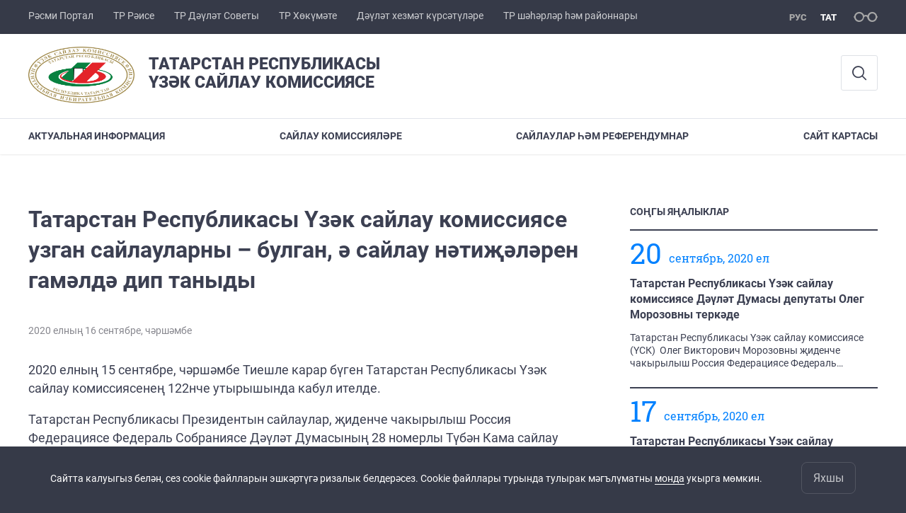

--- FILE ---
content_type: text/html; charset=UTF-8
request_url: https://izbirkom.tatarstan.ru/tat/index.htm/news/1828468.htm
body_size: 6937
content:
<!DOCTYPE html>
<html xmlns:og="//ogp.me/ns#" lang='ru'>
<head>
	<meta charset='utf-8'>
<meta content="IE=9" http-equiv="X-UA-Compatible">
<title>Татарстан Республикасы Үзәк сайлау комиссиясе</title>
<meta property="og:url" content="https://izbirkom.tatarstan.ru/tat/index.htm/news/1828468.htm" />
<meta property="og:site_name" content="Татарстан Республикасы Үзәк сайлау комиссиясе" />
<meta property="og:title" content="Татарстан Республикасы Үзәк сайлау комиссиясе узган сайлауларны – булган,  ә сайлау нәтиҗәләрен гамәлдә дип таныды" />
<meta property="og:description" content="2020 елның 15 сентябре, чәршәмбе Тиешле карар бүген Татарстан Республикасы Үзәк сайлау комиссиясенең 122нче утырышында кабул ителде.    Татарстан Республикасы Президентын сайлаулар, җиденче чакырылыш Россия Федерациясе Федераль Собраниясе Дәүләт Думасының 28 номерлы Түбән Кама сайлау округы буенча депутатын өстәмә сайлаулар һәм Татарстан Республикасы Дәүләт Советының 37 номерлы Алабуга сайлау округы буенча депутатын өстәмә сайлаулар булган һәм сайлау нәтиҗәләре гамәлдә дип танылды.  " />

<meta property="og:url" content="//izbirkom.tatarstan.ru/tat/index.htm/news/1828468.htm" />
<link rel="canonical" href="https://izbirkom.tatarstan.ru/tat/index.htm/news/1828468.htm"/>


  <link rel='stylesheet' href='/design/aaa/css/izbirkom.css?f=1768301450'>



<meta name='format-detection' content='telephone=yes'>

  <link rel='subresource' href='/design/aaa/js/prod/manifest.js?f=1768301451'>
  <link rel='subresource' href='/design/aaa/js/prod/vendor.js?f=1768301451'>
  <link rel='subresource' href='/design/aaa/js/prod/common.js?f=1768301451'>

<link rel="icon" type="image/png" href="/favicon-32x32.png?v=2" sizes="32x32" />
<link rel="icon" type="image/png" href="/favicon-16x16.png?v=2" sizes="16x16" />

  <meta name = "sputnik-verification" content = "abZFaJ0GYQuAofWp"/>







</head>
<body>
<div id='app' class='app theme-izbirkom'>
	<div class='crossbar hidden-xs'>
	<div class='container-fluid'>
        <noindex>
		<div class='crossbar__menu'>
							<a href='//tatarstan.ru/tat/' rel="nofollow" class='crossbar__menu-item crossbar__menu-item--tat' title='Рәсми Портал'>Рәсми Портал</a>
				<a href='//rais.tatarstan.ru/tat/' rel="nofollow" class='crossbar__menu-item crossbar__menu-item--tat' title='Татарстан Республикасы Рәисе'>ТР Рәисе</a>
                <a href='//gossov.tatarstan.ru/tat/' rel="nofollow" class='crossbar__menu-item crossbar__menu-item--tat' title='Татарстан Республикасы Дәүләт Советы'>ТР Дәүләт Советы</a>
				<a href='//prav.tatarstan.ru/tat/' rel="nofollow" class='crossbar__menu-item crossbar__menu-item--tat' title='Татарстан Республикасы Хөкүмәте'>ТР Хөкүмәте</a>
				<a href='https://uslugi.tatarstan.ru/' rel="nofollow" class='crossbar__menu-item crossbar__menu-item--tat' title='Дәүләт хезмәт күрсәтүләре'>Дәүләт хезмәт күрсәтүләре</a>
				<a href='//msu.tatarstan.ru/tat/' rel="nofollow" class='crossbar__menu-item crossbar__menu-item--tat' title='Татарстан Республикасы шәһәрләр һәм районнары'>ТР шәһәрләр һәм районнары</a>
                <!--a href="http://100.tatarstan.ru/tat/" rel="nofollow" class='crossbar__menu-item'>
                    <img src="/tat/design/img/100-header_tat.png" alt="100">
                </a-->
							
		</div>
        </noindex>
		<div class='crossbar__accessibility' @click='toggleImpairedMode'>
			<span class='icon-spectacles'></span>
		</div>
		<div class='crossbar__langs'>
								<a href='/index.htm/news/1828468.htm' class='crossbar__langs-item'>
				рус
			</a>
										<a href='/tat/' class='crossbar__langs-item crossbar__langs-item--selected'>
				тат
			</a>
						</div>
	</div>
</div>


	
<gl-impaired-panel></gl-impaired-panel>
<div class='header' :class='{ "header--safari": isSafari }'>
	<div class='container-fluid'>
		<div class='header__tools'>
			<div class='row'>
				<a href='/tat/' class='logo logo--izbirkom'>
										<div class="logo__slogan-wrapper ">
            <div class='logo__slogan logo__slogan--primary'>Татарстан Республикасы </div>
            <div class='logo__slogan logo__slogan--default'>Үзәк сайлау комиссиясе</div>
          </div>
          				</a>
			</div>
			<div class='hidden-xs'>
        <div class='header__impaired header__langs crossbar__langs'>
                                          <a href='/index.htm/news/1828468.htm' class='crossbar__langs-item'>
                рус
              </a>
                                                      <a href='/tat/' class='crossbar__langs-item crossbar__langs-item--selected'>
                тат
              </a>
                                </div>

				<div class='header__search'>
					            <span class='header__buttons'>
					   <span onclick="showSearch()" class="btn keys" title="Эзләү">
                          <span class="icon icon-search hidden-xs"></span>
					  </span>
					</span>
					                                            						<span class='header__buttons'>
                            						</span>
									</div>
			</div>
		</div>
		<div class='header__menu hidden-xs'>
	<gl-dropdown inline-template>
		<div class='menu '>
			          											<div class='menu__item' @mouseleave='hide'>
							<a @mouseenter='show' href='/tat/actual_info' class='menu__link menu__link--dropdown'>
								Актуальная информация <span class='icon-arrow-down'></span>
							</a>
							<transition name='slide-fade'>
								<div v-cloak 
									v-if='selected === "Актуальная информация"' 
									class='dropdown'>
																			<a href='https://izbirkom.tatarstan.ru/forma4_1riur.htm' class='dropdown__link'>Сайлаучылар саны</a>
																			<a href='https://izbirkom.tatarstan.ru/obrasheniya-grajdan.htm' class='dropdown__link'>Гражданнар мөрәҗәгатьләре белән эшләү</a>
																	</div>
							</transition>
						</div>
									          											<div class='menu__item'>
							<a href='/tat/ik.htm' @mouseenter='show' class='menu__link'>Сайлау комиссияләре</a>
						</div>
									          											<div class='menu__item' @mouseleave='hide'>
							<a @mouseenter='show' href='/tat/vib_ref.htm' class='menu__link menu__link--dropdown'>
								Сайлаулар һәм референдумнар <span class='icon-arrow-down'></span>
							</a>
							<transition name='slide-fade'>
								<div v-cloak 
									v-if='selected === "Сайлаулар һәм референдумнар"' 
									class='dropdown'>
																			<a href='http://tatarstan.izbirkom.ru/izbirkom_pages/' class='dropdown__link'>Сайлаулар һәм референдумнар “Сайлаулар” ДАС порталында</a>
																	</div>
							</transition>
						</div>
									          											<div class='menu__item'>
							<a href='/tat/karta.htm' @mouseenter='show' class='menu__link'>Сайт картасы</a>
						</div>
											</div>
	</gl-dropdown>
</div>

		<span class='visible-xs'>
      <span class='header__toggle' @click='toggleMobileMenu'>
        <span class='icon-hamburger'></span>
        <span class='icon-close'></span>
      </span>
		</span>
	</div>
</div>



<gl-mobile-menu :additional='[{"label":"\u041b\u0438\u0447\u043d\u044b\u0439 \u043a\u0430\u0431\u0438\u043d\u0435\u0442","link":"https:\/\/izbirkom.tatarstan.ru\/index.htm\/login\/"}]' :langs='[{"key":"rus","val":"\/index.htm\/news\/1828468.htm","label":"\u0420\u0423\u0421"},{"key":"tat","val":"\/tat\/index.htm\/news\/1828468.htm","label":"\u0422\u0410\u0422"}]' :list='{
    "Актуальная информация": {
        "Сайлаучылар саны": "https://izbirkom.tatarstan.ru/forma4_1riur.htm",
        "Гражданнар мөрәҗәгатьләре белән эшләү": "https://izbirkom.tatarstan.ru/obrasheniya-grajdan.htm"
    },
    "Сайлау комиссияләре": "/tat/ik.htm",
    "Сайлаулар һәм референдумнар": {
        "Сайлаулар һәм референдумнар “Сайлаулар” ДАС порталында": "http://tatarstan.izbirkom.ru/izbirkom_pages/"
    },
    "Сайт картасы": "/tat/karta.htm"
}'></gl-mobile-menu>

<gl-rtindex-search-main param='q' action='/tat/index.htm/gsearch' placeholder='Сайтта эзләү'></gl-rtindex-search-main>

<script>
    function showSearch() {
        document.querySelector('.search_main').style.display = 'block'
        document.querySelector('.search_main__query').focus()
    }
</script>
	<div class='content index-menu-container'>
		<div class='container-fluid'>
      <div class='row'>
        <div class='col-xs-12'>
            
        </div>
        <div class='content__main col-xs-12 col-sm-8'>
            
<h1 class='h1 h1--text-transform-none'>Татарстан Республикасы Үзәк сайлау комиссиясе узган сайлауларны – булган,  ә сайлау нәтиҗәләрен гамәлдә дип таныды</h1>

<div class='article'>
		<div class='article__photo'>
		<div class='row'>
			<div class='col fll'>
				<div class='article__photo-date'>
            2020 елның 16 сентябре, чәршәмбе        </div>
			</div>
			<div class='col flr'>
				<div class='article__photo-author'></div>
			</div>
		</div>
			</div>

	<p>2020 елның 15 сентябре, чәршәмбе Тиешле карар бүген Татарстан Республикасы Үзәк сайлау комиссиясенең 122нче утырышында кабул ителде.</p>

<p>Татарстан Республикасы Президентын сайлаулар, җиденче чакырылыш Россия Федерациясе Федераль Собраниясе Дәүләт Думасының 28 номерлы Түбән Кама сайлау округы буенча депутатын өстәмә сайлаулар һәм Татарстан Республикасы Дәүләт Советының 37 номерлы Алабуга сайлау округы буенча депутатын өстәмә сайлаулар булган һәм сайлау нәтиҗәләре гамәлдә дип танылды. Татарстан Республикасы Президенты вазифасына сайланган Рөстәм Нургали улы Миңнеханов сайлауларда катнашкан гражданнарның 83,27% тавышын, ягъни барлык сайлаучыларның 50% нан күбрәк тавышын алды. Альмир Александрович Михеев кандидатурасын сайлаучыларның 4,93% хуплады, Альфред Рәкыйб улы Вәлиевка сайлаучыларның 4,64% тавыш бирде, Олег Владимирович Коробченко сайлаучыларның 3,58%, Владимир Валерьевич Сурчилов &ndash; 2,84% тавышларын җыйды.</p>

<p>Җиденче чакырылыш Россия Федерациясе Федераль Собраниясе Дәүләт Думасының 28 номерлы Түбән Кама сайлау округы буенча депутатын өстәмә сайлауларда Олег Викторович Морозов тавыш бирүдә катнашкан сайлаучыларның 73,42% тавышларын алды. Альберт Әхмәтвагыйз улы Яһудин сайлаучыларның 9,33% тавышын җыйды, Илнар Рәшит улы Сираев &ndash; 6,83%, Николай Александрович Барсуков &ndash; 3,77%, Андрей Васильевич Колосов &ndash; 3,72%, Леонид Михайлович Стражников - 2,30% тавыш алдылар.</p>

<p>Татарстан Республикасы Дәүләт Советының 37 номерлы Алабуга сайлау округы буенча депутатын өстәмә сайлаулар булган һәм сайлау нәтиҗәләре гамәлдә дип танылды. Депутат итеп сайлаучыларның 61,09% тавышын җыйган Тимур Наил улы Шаһивәлиев сайланды. Ильяс Миңнислам улы Вәлиев сайлаучыларның 10,68% тавышын, Артем Леонидович Григорьев &ndash; 17,56%, Елена Андреевна Сбитнева &ndash; 9,54% тавышын алды.</p>
    <div class="markers">
            </div>
		<div class='article__meta'>
    <div class='article__meta-cell'>
	    <div class='article__meta-author'>
					    </div>
        		</div>
    <div class='article__meta-cell article__meta-share'>
			<div class="share " >

  <span class="share__label">
  Бүлешү:
  </span>

<script src="//yastatic.net/es5-shims/0.0.2/es5-shims.min.js"></script>
<script src="//yastatic.net/share2/share.js"></script>
<div class="ya-share2" data-services="vkontakte,odnoklassniki,telegram"
	data-url='https://izbirkom.tatarstan.ru/tat/index.htm/news/1828468.htm'	data-title='Татарстан Республикасы Үзәк сайлау комиссиясе узган сайлауларны – булган,  ә сайлау нәтиҗәләрен гамәлдә дип таныды'></div>

</div>
		</div>
	</div>

  <div class="visible-xs">
        </div>


	<div class='article__nav'>
		<div class='row'>
						<div class='col-xs-12'>
				<a href='/tat/index.htm/news/' class='btn btn--wide btn--secondary'>
					БАРЛЫК ЯҢАЛЫКЛАРНЫ УКУ				</a>
			</div>
					</div>
	</div>
</div>
        </div>
          <div class='content__aside col-xs-12 col-sm-4'>
<div class='aside__section hidden-xs'>
	<div class='aside__title'>
		СОҢГЫ ЯҢАЛЫКЛАР	</div>
	<div class='list list--smaller'>
				<hr class='hr'>
		<div class='row'>
			<div class='col-xs-12 col-sm-3'>
				<div class='day-month'>
                    <div class='day-month__date'>
              20          </div>
          <div class='day-month__desc'>
            <div class='day-month__row'>
                сентябрь, 2020 ел            </div>
          </div>
				</div>
			</div>
			<div class='col-xs-12 col-sm-9'>
								<div class='list__item'>
					<div class='list__title'>
						<a href='/tat/index.htm/news/1830520.htm' class='list__link link'>
							Татарстан Республикасы Үзәк сайлау комиссиясе Дәүләт Думасы депутаты Олег Морозовны теркәде						</a>
					</div>
					<div class='list__text'>
						<div v-line-clamp='3'> <!-- работает от 1 до 5 строк -->
						Татарстан Республикасы Үзәк сайлау комиссиясе (ҮСК) &nbsp;Олег Викторович Морозовны җиденче чакырылыш Россия Федерациясе Федераль Собраниясе Дәүләт Думасы депутаты итеп теркәде
						</div>
					</div>
				</div>
							</div>
		</div>
				<hr class='hr'>
		<div class='row'>
			<div class='col-xs-12 col-sm-3'>
				<div class='day-month'>
                    <div class='day-month__date'>
              17          </div>
          <div class='day-month__desc'>
            <div class='day-month__row'>
                сентябрь, 2020 ел            </div>
          </div>
				</div>
			</div>
			<div class='col-xs-12 col-sm-9'>
								<div class='list__item'>
					<div class='list__title'>
						<a href='/tat/index.htm/news/1829053.htm' class='list__link link'>
							Татарстан Республикасы Үзәк сайлау комиссиясе Татарстанның сайланган Президентнын теркәде						</a>
					</div>
					<div class='list__text'>
						<div v-line-clamp='3'> <!-- работает от 1 до 5 строк -->
						Тиешле карар бүген Татарстан Республикасы Үзәк сайлау комиссиясенең (ҮСК) 123нче утырышында кабул ителде.

Татарстан Республикасы ҮСК Рөстәм Нургали улы Миңнехановны Татарстан Республикасының сайланган Президенты итеп теркәде.

Татарстан Республикасы Президенты вазифасына сайланган Рөстәм Нургали улы Миңнеханов сайлауларда катнашкан гражданнарның 83,27% тавышын алды. Альмир Александрович Михеев кандидатурасын сайлаучыларның 4,93% хуплады, Альфред Рәкыйб улы Вәлиевка сайлаучыларның 4,64% тавыш бирде, Олег Владимирович Коробченко сайлаучыларның 3,58%, Владимир Валерьевич Сурчилов &ndash; 2,84% тавышын җыйды.
						</div>
					</div>
				</div>
							</div>
		</div>
				<hr class='hr'>
		<div class='row'>
			<div class='col-xs-12 col-sm-3'>
				<div class='day-month'>
                    <div class='day-month__date'>
              13          </div>
          <div class='day-month__desc'>
            <div class='day-month__row'>
                сентябрь, 2020 ел            </div>
          </div>
				</div>
			</div>
			<div class='col-xs-12 col-sm-9'>
								<div class='list__item'>
					<div class='list__title'>
						<a href='/tat/index.htm/news/1826070.htm' class='list__link link'>
							Татарстанда бердәм тавыш бирү көне бара						</a>
					</div>
					<div class='list__text'>
						<div v-line-clamp='3'> <!-- работает от 1 до 5 строк -->
						Россия Федерациясенең 83 субъектында барлык дәрәҗәдәге тугыз меңнән артык сайлау кампаниясе бара. Ил буенча 56 меңнән күбрәк сайлау участогы ачылды.

Татарстан Республикасында тавыш бирү 2807 участок сайлау комиссиясендә уза, шул исәптән сайлаучыларның вакытлыча булу урыннарында 46 (38 &ndash; хастаханәләрдә, 4 &ndash; СИЗОларда, 2 &ndash; шифаханәләрдә, 1 &ndash; тимер юл вокзалында) комиссия эшли.
						</div>
					</div>
				</div>
							</div>
		</div>
				<hr class='hr'>
	</div>
</div>
<div class='aside__section'>
	<div class='aside__title'>
		ЯҢАЛЫКЛАРГА ЯЗЫЛУ	</div>
	<gl-news-letter action='/podpiska.htm' param='email'></gl-news-letter>
</div>
</div>

      </div>
		</div>

    <div class="hidden-xs" v-sticky sticky-side='bottom'>
		      </div>

	</div>
    
<gl-private-policy :privacy-policy="false"></gl-private-policy>
<div class='footer'>
    <gl-cookie-info :privacy-policy="false"></gl-cookie-info>

    <div class='container-fluid'>

    <hr class="hr impaired-visible"/>

		<div class='footnav'>
	<div class='row'>
        <div class="col-xs-12 col-sm-12">
            <div class="row">
              <div class='col-sm-4'>
                <div class='footnav__section'>
                  <div class="footnav__title">
                                              <a href="/tat/karta.htm" class="footnav__link link">Сайт картасы</a>
                                        </div>
                </div>
              </div>
              
                          </div>
        </div>
        	</div>
</div>

		<div class='row'>
			<div class='col-xs-12 col-sm-4'>
				<div class='footer__row'>
								</div>
			</div>
		</div>
	</div>
    <div class='footer__scrolltop visible-xs' onclick="window.scrollTo(0, 0);">
        <span class='btn btn--primary btn--square' @click='scrollTop(true)'>
            <span class='icon-arrow-up'></span>
        </span>
    </div>
</div>
<div class='copyrights'>
        <div>
        <div class='address__row'>Адрес: 420111, г.Казань, ул.Батурина, д. 7, корп. 2</div>        <div class='address__row'>Телефон:
            <span v-possible-phone>
                (843) 292-84-33            </span>
        </div>        <div class='address__row'>Факс: (843) 292-84-33</div>        <div class='address__row'>E-Mail: cik.rt@tatar.ru</div>                    <div class='address__row'>
                Без социаль челтәрләрдә:
                <div class="footer__share">
                                                                                                                            <a href="http://vk.com/cik_rt" class="footer__share-link" target="_blank">
                            <span class="icon-vk"></span>
                        </a>
                                                                                    <a href="https://www.odnoklassniki.ru/profile/590779362830" class="footer__share-link" target="_blank">
                            <span class="icon-OK"></span>
                        </a>
                                                              <a href="https://t.me/cik_rt" class="footer__share-link" target="_blank">
                        <span class="icon-telegram"></span>
                      </a>
                                                                            </div>
            </div>
            </div>
    
      <!--счетчик mail.ru-->
      <script type="text/javascript">
          var _tmr = window._tmr || (window._tmr = []);
          _tmr.push({id: "1139026", type: "pageView", start: (new Date()).getTime()});
          (function (d, w, id) {
              if (d.getElementById(id)) return;
              var ts = d.createElement("script"); ts.type = "text/javascript"; ts.async = true; ts.id = id;
              ts.src = "https://top-fwz1.mail.ru/js/code.js";
              var f = function () {var s = d.getElementsByTagName("script")[0]; s.parentNode.insertBefore(ts, s);};
              if (w.opera == "[object Opera]") { d.addEventListener("DOMContentLoaded", f, false); } else { f(); }
          })(document, window, "topmailru-code");
      </script>
      <noscript>
          <div>
              <img src="https://top-fwz1.mail.ru/counter?id=1139026;js=na" style="border:0;position:absolute;left:-9999px;" alt="Top.Mail.Ru" />
          </div>
      </noscript>

      <!--счетчик Яндкекс.Метрики-->

      <script type="text/javascript">
          (function(m,e,t,r,i,k,a){m[i]=m[i]||function(){(m[i].a=m[i].a||[]).push(arguments)};
              m[i].l=1*new Date();k=e.createElement(t),a=e.getElementsByTagName(t)[0],k.async=1,k.src=r,a.parentNode.insertBefore(k,a)})
          (window, document, "script", "https://mc.yandex.ru/metrika/tag.js", "ym");

          ym(64917265, "init", {
              clickmap:true,
              trackLinks:true,
              accurateTrackBounce:true
          });
                    ym(37023135, "init", {
              clickmap:true,
              trackLinks:true,
              accurateTrackBounce:true,
              webvisor: true
          });
                </script>
      <noscript>
        <div>
          <img src="https://mc.yandex.ru/watch/64917265?ut=noindex" style="position:absolute; left:-9999px;" alt="" />
                    <img src="https://mc.yandex.ru/watch/37023135?ut=noindex" style="position:absolute; left:-9999px;" alt="" />
                  </div>
      </noscript>

      </div>

<script src="/js/privacy-policy.js"></script>
  <gl-bug-report></gl-bug-report>
</div>
  <script src='/design/aaa/js/prod/manifest.js?f=1768301451'></script>
  <script src='/design/aaa/js/prod/vendor.js?f=1768301451'></script>
  <script src='/design/aaa/js/prod/common.js?f=1768301451'></script>
    
    </body>
</html>


--- FILE ---
content_type: text/css
request_url: https://izbirkom.tatarstan.ru/design/aaa/css/izbirkom.css?f=1768301450
body_size: 293884
content:
@import url(/design/aaa/roboto/roboto.css);@import url(/design/aaa/roboto-slab-fontface-kit/roboto-slab.css);@import url(/design/aaa/bootstrap-grid-only/css/grid12.css);@import url(/design/aaa/icons/icons/style.css);@import url(/design/aaa/swiper/css/swiper.min.css);@import url(/design/aaa/vue-select/vue-select.css);html{font-family:sans-serif;-ms-text-size-adjust:100%;-webkit-text-size-adjust:100%}article,aside,details,figcaption,figure,footer,header,hgroup,main,menu,nav,section,summary{display:block}audio,canvas,progress,video{display:inline-block;vertical-align:baseline}audio:not([controls]){display:none;height:0}[hidden],template{display:none}a{background-color:transparent}a:active,a:hover{outline:0}abbr[title]{border-bottom:1px dotted}b,strong{font-weight:700}dfn{font-style:italic}mark{background:#ff0;color:#000}small{font-size:80%}sub,sup{font-size:75%;line-height:0;position:relative;vertical-align:baseline}sup{top:-.5em}sub{bottom:-.25em}img{border:0}svg:not(:root){overflow:hidden}figure{margin:1em 40px}hr{-webkit-box-sizing:content-box;box-sizing:content-box;height:0}pre{overflow:auto}code,kbd,pre,samp{font-family:monospace,monospace;font-size:1em}button,input,optgroup,select,textarea{color:inherit;font:inherit;margin:0}button{overflow:visible}button,select{text-transform:none}button,html input[type=button],input[type=reset],input[type=submit]{-webkit-appearance:button;cursor:pointer}button[disabled],html input[disabled]{cursor:default}button::-moz-focus-inner,input::-moz-focus-inner{border:0;padding:0}input{line-height:normal}input[type=checkbox],input[type=radio]{-webkit-box-sizing:border-box;box-sizing:border-box;padding:0}input[type=number]::-webkit-inner-spin-button,input[type=number]::-webkit-outer-spin-button{height:auto}input[type=search]{-webkit-appearance:textfield;-webkit-box-sizing:content-box;box-sizing:content-box}input[type=search]::-webkit-search-cancel-button,input[type=search]::-webkit-search-decoration{-webkit-appearance:none}fieldset{border:1px solid silver;margin:0 2px;padding:.35em .625em .75em}textarea{overflow:auto}optgroup{font-weight:700}table{border-collapse:collapse;border-spacing:0}*,:after,:before{-webkit-box-sizing:border-box;box-sizing:border-box}button,input,select,textarea{font-family:inherit;font-size:inherit;line-height:inherit}figure{margin:0}img{vertical-align:middle}.img-responsive{display:block;max-width:100%;height:auto}.img-rounded{border-radius:6px}.img-thumbnail{padding:4px;line-height:1.42857143;background-color:#fff;border:1px solid #ddd;border-radius:4px;-webkit-transition:all .2s ease-in-out;transition:all .2s ease-in-out;display:inline-block;max-width:100%;height:auto}.img-circle{border-radius:50%}hr{margin-top:20px;margin-bottom:20px;border:0;border-top:1px solid #eee}.sr-only{position:absolute;width:1px;height:1px;height:.0625rem;margin:-1px;padding:0;overflow:hidden;clip:rect(0,0,0,0);border:0}.sr-only-focusable:active,.sr-only-focusable:focus{position:static;width:auto;height:auto;margin:0;overflow:visible;clip:auto}[role=button]{cursor:pointer}fieldset{margin:0;min-width:0}fieldset,legend{padding:0;border:0}legend{display:block;width:100%;margin-bottom:20px;font-size:21px;font-size:1.3125rem;line-height:inherit;color:#333;border-bottom:1px solid #e5e5e5}label{display:inline-block;max-width:100%;margin-bottom:5px}input[type=search]{-webkit-box-sizing:border-box;box-sizing:border-box}input[type=checkbox],input[type=radio]{margin:4px 0 0;margin-top:1px\9;line-height:normal}input[type=file]{display:block}input[type=range]{display:block;width:100%}select[multiple],select[size]{height:auto}input[type=checkbox]:focus,input[type=file]:focus,input[type=radio]:focus{outline:5px auto -webkit-focus-ring-color;outline-offset:-2px}output{padding-top:7px}.form-control,.relate .form-error,output{display:block;font-size:14px;font-size:.875rem;line-height:1.42857143;color:#555}.form-control,.relate .form-error{width:100%;height:34px;height:2.125rem;padding:6px 12px;background-color:#fff;background-image:none;border:1px solid #ccc;border-radius:4px;-webkit-box-shadow:inset 0 1px 1px rgba(0,0,0,.075);box-shadow:inset 0 1px 1px rgba(0,0,0,.075);-webkit-transition:border-color .15s ease-in-out,-webkit-box-shadow .15s ease-in-out;transition:border-color .15s ease-in-out,-webkit-box-shadow .15s ease-in-out;transition:border-color .15s ease-in-out,box-shadow .15s ease-in-out;transition:border-color .15s ease-in-out,box-shadow .15s ease-in-out,-webkit-box-shadow .15s ease-in-out}.form-control:focus,.relate .form-error:focus{border-color:#66afe9;outline:0;-webkit-box-shadow:inset 0 1px 1px rgba(0,0,0,.075),0 0 8px rgba(102,175,233,.6);box-shadow:inset 0 1px 1px rgba(0,0,0,.075),0 0 8px rgba(102,175,233,.6)}.form-control::-moz-placeholder,.relate .form-error::-moz-placeholder{color:#999;opacity:1}.form-control:-ms-input-placeholder,.relate .form-error:-ms-input-placeholder{color:#999}.form-control::-webkit-input-placeholder,.relate .form-error::-webkit-input-placeholder{color:#999}.form-control::-ms-expand,.relate .form-error::-ms-expand{border:0;background-color:transparent}.form-control[disabled],.form-control[readonly],.relate .form-error[disabled],.relate .form-error[readonly],.relate fieldset[disabled] .form-error,fieldset[disabled] .form-control,fieldset[disabled] .relate .form-error{background-color:#eee;opacity:1}.form-control[disabled],.relate .form-error[disabled],.relate fieldset[disabled] .form-error,fieldset[disabled] .form-control,fieldset[disabled] .relate .form-error{cursor:not-allowed}.relate textarea.form-error,textarea.form-control{height:auto}input[type=search]{-webkit-appearance:none}@media screen and (-webkit-min-device-pixel-ratio:0){.relate input.form-error[type=date],.relate input.form-error[type=datetime-local],.relate input.form-error[type=month],.relate input.form-error[type=time],input[type=date].form-control,input[type=datetime-local].form-control,input[type=month].form-control,input[type=time].form-control{line-height:34px;line-height:2.125rem}.input-group-sm input[type=date],.input-group-sm input[type=datetime-local],.input-group-sm input[type=month],.input-group-sm input[type=time],input[type=date].input-sm,input[type=datetime-local].input-sm,input[type=month].input-sm,input[type=time].input-sm{line-height:30px;line-height:1.875rem}.input-group-lg input[type=date],.input-group-lg input[type=datetime-local],.input-group-lg input[type=month],.input-group-lg input[type=time],input[type=date].input-lg,input[type=datetime-local].input-lg,input[type=month].input-lg,input[type=time].input-lg{line-height:46px;line-height:2.875rem}}.form-group{margin-bottom:15px}.checkbox,.radio{position:relative;display:block;margin-top:10px;margin-bottom:10px}.checkbox label,.radio label{min-height:20px;padding-left:20px;margin-bottom:0;font-weight:400;cursor:pointer}.checkbox-inline input[type=checkbox],.checkbox input[type=checkbox],.radio-inline input[type=radio],.radio input[type=radio]{position:absolute;margin-left:-20px;margin-top:4px\9}.checkbox+.checkbox,.radio+.radio{margin-top:-5px}.checkbox-inline,.radio-inline{position:relative;display:inline-block;padding-left:20px;margin-bottom:0;vertical-align:middle;font-weight:400;cursor:pointer}.checkbox-inline+.checkbox-inline,.radio-inline+.radio-inline{margin-top:0;margin-left:10px}.checkbox-inline.disabled,.checkbox.disabled label,.radio-inline.disabled,.radio.disabled label,fieldset[disabled] .checkbox-inline,fieldset[disabled] .checkbox label,fieldset[disabled] .radio-inline,fieldset[disabled] .radio label,fieldset[disabled] input[type=checkbox],fieldset[disabled] input[type=radio],input[type=checkbox].disabled,input[type=checkbox][disabled],input[type=radio].disabled,input[type=radio][disabled]{cursor:not-allowed}.form-control-static{padding-top:7px;padding-bottom:7px;margin-bottom:0;min-height:34px}.form-control-static.input-lg,.form-control-static.input-sm{padding-left:0;padding-right:0}.input-sm{padding:5px 10px;font-size:12px;font-size:.75rem;line-height:1.5;border-radius:3px}.input-sm,select.input-sm{height:30px;height:1.875rem}select.input-sm{line-height:30px;line-height:1.875rem}select[multiple].input-sm,textarea.input-sm{height:auto}.form-group-sm .form-control,.form-group-sm .relate .form-error,.relate .form-group-sm .form-error{height:30px;height:1.875rem;padding:5px 10px;font-size:12px;font-size:.75rem;line-height:1.5;border-radius:3px}.form-group-sm .relate select.form-error,.form-group-sm select.form-control,.relate .form-group-sm select.form-error{height:30px;height:1.875rem;line-height:30px;line-height:1.875rem}.form-group-sm .relate select.form-error[multiple],.form-group-sm .relate textarea.form-error,.form-group-sm select[multiple].form-control,.form-group-sm textarea.form-control,.relate .form-group-sm select.form-error[multiple],.relate .form-group-sm textarea.form-error{height:auto}.form-group-sm .form-control-static{height:30px;height:1.875rem;min-height:32px;padding:6px 10px;font-size:12px;font-size:.75rem;line-height:1.5}.input-lg{padding:10px 16px;font-size:18px;font-size:1.125rem;line-height:1.3333333;border-radius:6px}.input-lg,select.input-lg{height:46px;height:2.875rem}select.input-lg{line-height:46px;line-height:2.875rem}select[multiple].input-lg,textarea.input-lg{height:auto}.form-group-lg .form-control,.form-group-lg .relate .form-error,.relate .form-group-lg .form-error{height:46px;height:2.875rem;padding:10px 16px;font-size:18px;font-size:1.125rem;line-height:1.3333333;border-radius:6px}.form-group-lg .relate select.form-error,.form-group-lg select.form-control,.relate .form-group-lg select.form-error{height:46px;height:2.875rem;line-height:46px;line-height:2.875rem}.form-group-lg .relate select.form-error[multiple],.form-group-lg .relate textarea.form-error,.form-group-lg select[multiple].form-control,.form-group-lg textarea.form-control,.relate .form-group-lg select.form-error[multiple],.relate .form-group-lg textarea.form-error{height:auto}.form-group-lg .form-control-static{height:46px;height:2.875rem;min-height:38px;padding:11px 16px;font-size:18px;font-size:1.125rem;line-height:1.3333333}.has-feedback{position:relative}.has-feedback .form-control,.has-feedback .relate .form-error,.relate .has-feedback .form-error{padding-right:42.5px}.form-control-feedback{position:absolute;top:0;right:0;z-index:2;display:block;width:34px;height:34px;height:2.125rem;line-height:34px;line-height:2.125rem;text-align:center;pointer-events:none}.form-group-lg .form-control+.form-control-feedback,.form-group-lg .relate .form-error+.form-control-feedback,.input-group-lg+.form-control-feedback,.input-lg+.form-control-feedback,.relate .form-group-lg .form-error+.form-control-feedback{width:46px;height:46px;height:2.875rem;line-height:46px;line-height:2.875rem}.form-group-sm .form-control+.form-control-feedback,.form-group-sm .relate .form-error+.form-control-feedback,.input-group-sm+.form-control-feedback,.input-sm+.form-control-feedback,.relate .form-group-sm .form-error+.form-control-feedback{width:30px;height:30px;height:1.875rem;line-height:30px;line-height:1.875rem}.has-success .checkbox,.has-success .checkbox-inline,.has-success.checkbox-inline label,.has-success.checkbox label,.has-success .control-label,.has-success .help-block,.has-success .radio,.has-success .radio-inline,.has-success.radio-inline label,.has-success.radio label{color:#3c763d}.has-success .form-control,.has-success .relate .form-error,.relate .has-success .form-error{border-color:#3c763d;-webkit-box-shadow:inset 0 1px 1px rgba(0,0,0,.075);box-shadow:inset 0 1px 1px rgba(0,0,0,.075)}.has-success .form-control:focus,.has-success .relate .form-error:focus,.relate .has-success .form-error:focus{border-color:#2b542c;-webkit-box-shadow:inset 0 1px 1px rgba(0,0,0,.075),0 0 6px #67b168;box-shadow:inset 0 1px 1px rgba(0,0,0,.075),0 0 6px #67b168}.has-success .input-group-addon{color:#3c763d;border-color:#3c763d;background-color:#dff0d8}.has-success .form-control-feedback{color:#3c763d}.has-warning .checkbox,.has-warning .checkbox-inline,.has-warning.checkbox-inline label,.has-warning.checkbox label,.has-warning .control-label,.has-warning .help-block,.has-warning .radio,.has-warning .radio-inline,.has-warning.radio-inline label,.has-warning.radio label{color:#8a6d3b}.has-warning .form-control,.has-warning .relate .form-error,.relate .has-warning .form-error{border-color:#8a6d3b;-webkit-box-shadow:inset 0 1px 1px rgba(0,0,0,.075);box-shadow:inset 0 1px 1px rgba(0,0,0,.075)}.has-warning .form-control:focus,.has-warning .relate .form-error:focus,.relate .has-warning .form-error:focus{border-color:#66512c;-webkit-box-shadow:inset 0 1px 1px rgba(0,0,0,.075),0 0 6px #c0a16b;box-shadow:inset 0 1px 1px rgba(0,0,0,.075),0 0 6px #c0a16b}.has-warning .input-group-addon{color:#8a6d3b;border-color:#8a6d3b;background-color:#fcf8e3}.has-warning .form-control-feedback{color:#8a6d3b}.has-error .checkbox,.has-error .checkbox-inline,.has-error.checkbox-inline label,.has-error.checkbox label,.has-error .control-label,.has-error .help-block,.has-error .radio,.has-error .radio-inline,.has-error.radio-inline label,.has-error.radio label{color:#a94442}.has-error .form-control,.has-error .relate .form-error,.relate .has-error .form-error{border-color:#a94442;-webkit-box-shadow:inset 0 1px 1px rgba(0,0,0,.075);box-shadow:inset 0 1px 1px rgba(0,0,0,.075)}.has-error .form-control:focus,.has-error .relate .form-error:focus,.relate .has-error .form-error:focus{border-color:#843534;-webkit-box-shadow:inset 0 1px 1px rgba(0,0,0,.075),0 0 6px #ce8483;box-shadow:inset 0 1px 1px rgba(0,0,0,.075),0 0 6px #ce8483}.has-error .input-group-addon{color:#a94442;border-color:#a94442;background-color:#f2dede}.has-error .form-control-feedback{color:#a94442}.has-feedback label~.form-control-feedback{top:25px}.has-feedback label.sr-only~.form-control-feedback{top:0}.help-block{display:block;margin-top:5px;margin-bottom:10px;color:#737373}@media (min-width:768px){.form-inline .form-group{display:inline-block;margin-bottom:0;vertical-align:middle}.form-inline .form-control,.form-inline .relate .form-error,.relate .form-inline .form-error{display:inline-block;width:auto;vertical-align:middle}.form-inline .form-control-static{display:inline-block}.form-inline .input-group{display:inline-table;vertical-align:middle}.form-inline .input-group .form-control,.form-inline .input-group .input-group-addon,.form-inline .input-group .input-group-btn,.form-inline .input-group .relate .form-error,.relate .form-inline .input-group .form-error{width:auto}.form-inline .input-group>.form-control,.form-inline .relate .input-group>.form-error,.relate .form-inline .input-group>.form-error{width:100%}.form-inline .control-label{margin-bottom:0;vertical-align:middle}.form-inline .checkbox,.form-inline .radio{display:inline-block;margin-top:0;margin-bottom:0;vertical-align:middle}.form-inline .checkbox label,.form-inline .radio label{padding-left:0}.form-inline .checkbox input[type=checkbox],.form-inline .radio input[type=radio]{position:relative;margin-left:0}.form-inline .has-feedback .form-control-feedback{top:0}}.form-horizontal .checkbox,.form-horizontal .checkbox-inline,.form-horizontal .radio,.form-horizontal .radio-inline{margin-top:0;margin-bottom:0;padding-top:7px}.form-horizontal .checkbox,.form-horizontal .radio{min-height:27px}.form-horizontal .form-group{margin-left:-15px;margin-right:-15px}@media (min-width:768px){.form-horizontal .control-label{text-align:right;margin-bottom:0;padding-top:7px}}.form-horizontal .has-feedback .form-control-feedback{right:15px}@media (min-width:768px){.form-horizontal .form-group-lg .control-label{padding-top:11px;font-size:18px;font-size:1.125rem}}@media (min-width:768px){.form-horizontal .form-group-sm .control-label{padding-top:6px;font-size:12px;font-size:.75rem}}.input-group{position:relative;display:table;border-collapse:separate}.input-group[class*=col-]{float:none;padding-left:0;padding-right:0}.input-group .form-control,.input-group .relate .form-error,.relate .input-group .form-error{position:relative;z-index:2;float:left;width:100%;margin-bottom:0}.input-group .form-control:focus,.input-group .relate .form-error:focus,.relate .input-group .form-error:focus{z-index:3}.input-group-lg>.form-control,.input-group-lg>.input-group-addon,.input-group-lg>.input-group-btn>.btn,.relate .input-group-lg>.form-error{height:46px;height:2.875rem;padding:10px 16px;font-size:18px;font-size:1.125rem;line-height:1.3333333;border-radius:6px}.relate select.input-group-lg>.form-error,select.input-group-lg>.form-control,select.input-group-lg>.input-group-addon,select.input-group-lg>.input-group-btn>.btn{height:46px;height:2.875rem;line-height:46px;line-height:2.875rem}.relate select[multiple].input-group-lg>.form-error,.relate textarea.input-group-lg>.form-error,select[multiple].input-group-lg>.form-control,select[multiple].input-group-lg>.input-group-addon,select[multiple].input-group-lg>.input-group-btn>.btn,textarea.input-group-lg>.form-control,textarea.input-group-lg>.input-group-addon,textarea.input-group-lg>.input-group-btn>.btn{height:auto}.input-group-sm>.form-control,.input-group-sm>.input-group-addon,.input-group-sm>.input-group-btn>.btn,.relate .input-group-sm>.form-error{height:30px;height:1.875rem;padding:5px 10px;font-size:12px;font-size:.75rem;line-height:1.5;border-radius:3px}.relate select.input-group-sm>.form-error,select.input-group-sm>.form-control,select.input-group-sm>.input-group-addon,select.input-group-sm>.input-group-btn>.btn{height:30px;height:1.875rem;line-height:30px;line-height:1.875rem}.relate select[multiple].input-group-sm>.form-error,.relate textarea.input-group-sm>.form-error,select[multiple].input-group-sm>.form-control,select[multiple].input-group-sm>.input-group-addon,select[multiple].input-group-sm>.input-group-btn>.btn,textarea.input-group-sm>.form-control,textarea.input-group-sm>.input-group-addon,textarea.input-group-sm>.input-group-btn>.btn{height:auto}.input-group-addon,.input-group-btn,.input-group .form-control,.input-group .relate .form-error,.relate .input-group .form-error{display:table-cell}.input-group-addon:not(:first-child):not(:last-child),.input-group-btn:not(:first-child):not(:last-child),.input-group .form-control:not(:first-child):not(:last-child),.input-group .relate .form-error:not(:first-child):not(:last-child),.relate .input-group .form-error:not(:first-child):not(:last-child){border-radius:0}.input-group-addon,.input-group-btn{width:1%;white-space:nowrap;vertical-align:middle}.input-group-addon{padding:6px 12px;font-size:14px;font-size:.875rem;font-weight:400;line-height:1;color:#555;text-align:center;background-color:#eee;border:1px solid #ccc;border-radius:4px}.input-group-addon.input-sm{padding:5px 10px;font-size:12px;font-size:.75rem;border-radius:3px}.input-group-addon.input-lg{padding:10px 16px;font-size:18px;font-size:1.125rem;border-radius:6px}.input-group-addon input[type=checkbox],.input-group-addon input[type=radio]{margin-top:0}.input-group-addon:first-child,.input-group-btn:first-child>.btn,.input-group-btn:first-child>.btn-group>.btn,.input-group-btn:first-child>.dropdown-toggle,.input-group-btn:last-child>.btn-group:not(:last-child)>.btn,.input-group-btn:last-child>.btn:not(:last-child):not(.dropdown-toggle),.input-group .form-control:first-child,.input-group .relate .form-error:first-child,.relate .input-group .form-error:first-child{border-bottom-right-radius:0;border-top-right-radius:0}.input-group-addon:first-child{border-right:0}.input-group-addon:last-child,.input-group-btn:first-child>.btn-group:not(:first-child)>.btn,.input-group-btn:first-child>.btn:not(:first-child),.input-group-btn:last-child>.btn,.input-group-btn:last-child>.btn-group>.btn,.input-group-btn:last-child>.dropdown-toggle,.input-group .form-control:last-child,.input-group .relate .form-error:last-child,.relate .input-group .form-error:last-child{border-bottom-left-radius:0;border-top-left-radius:0}.input-group-addon:last-child{border-left:0}.input-group-btn{font-size:0;white-space:nowrap}.input-group-btn,.input-group-btn>.btn{position:relative}.input-group-btn>.btn+.btn{margin-left:-1px}.input-group-btn>.btn:active,.input-group-btn>.btn:focus,.input-group-btn>.btn:hover{z-index:2}.input-group-btn:first-child>.btn,.input-group-btn:first-child>.btn-group{margin-right:-1px}.input-group-btn:last-child>.btn,.input-group-btn:last-child>.btn-group{z-index:2;margin-left:-1px}.clearfix:after,.clearfix:before,.form-horizontal .form-group:after,.form-horizontal .form-group:before,.swiper__foot:after,.swiper__foot:before{content:" ";display:table}.clearfix:after,.form-horizontal .form-group:after,.swiper__foot:after{clear:both}.center-block{display:block;margin-left:auto;margin-right:auto}.pull-right{float:right!important}.pull-left{float:left!important}.hide{display:none!important}.show{display:block!important}.invisible{visibility:hidden}.text-hide{font:0/0 a;color:transparent;text-shadow:none;background-color:transparent;border:0}.hidden{display:none!important}.affix{position:fixed}*{-webkit-tap-highlight-color:transparent}.h1,.h2,.h3,.h4,.h5,.h6{font-family:roboto,sans-serif}.h1{margin-top:0;font-size:36px;font-size:2.25rem;font-weight:700;margin-bottom:36px;line-height:1.35}.h1,.h1--upper{text-transform:uppercase}.h1--text-transform-none{text-transform:none}@media (max-width:767px){.h1{font-size:23px;font-size:1.4375rem;font-weight:900;margin-bottom:32px;line-height:1.3;text-transform:none}}.h2{margin:24px 0;font-size:24px;font-size:1.5rem;line-height:1.35}@media (max-width:767px){.h2{font-size:18px;font-size:1.125rem;margin:12px 0}}.theme-pprt .h2--primary{color:#4f50c0;border-bottom:2px solid #4f50c0}.theme-ministry .h2--primary{color:#17a085;border-bottom:2px solid #17a085}.theme-president .h2--primary{color:#005cfc;border-bottom:2px solid #005cfc}.theme-gossov .h2--primary{color:#097db4;border-bottom:2px solid #097db4}.theme-msu .h2--primary{color:#009ba2;border-bottom:2px solid #009ba2}.theme-shaimiev .h2--primary{color:#127c84;border-bottom:2px solid #127c84}.theme-izbirkom .h2--primary{color:#0081ff;border-bottom:2px solid #0081ff}.h2--upper{text-transform:uppercase}.h3{font-size:36px;font-size:2.25rem;font-weight:700}@media (max-width:767px){.h3{font-size:30px;font-size:1.875rem;margin-bottom:24px}}.h4{font-size:25px;font-size:1.5625rem;font-weight:700}@media (max-width:767px){.h4{margin:15px 0;font-size:22px;font-size:1.375rem}}.h5{font-size:14px;font-size:.875rem;font-weight:700;padding-bottom:8px;text-transform:uppercase;border-bottom:2px solid #3c4052}.link{cursor:pointer;text-decoration:none;-webkit-text-decoration-skip:objects;text-decoration-skip:objects}.theme-pprt .link{color:#4f50c0}.theme-ministry .link{color:#17a085}.theme-president .link{color:#005cfc}.theme-gossov .link{color:#097db4}.theme-msu .link{color:#009ba2}.theme-shaimiev .link{color:#127c84}.theme-izbirkom .link{color:#0081ff}.link:hover{text-decoration:underline}[class=link],a:not([class]){cursor:pointer;text-decoration:none}.theme-pprt [class=link],.theme-pprt a:not([class]){color:#3c4052;border-bottom:1px solid #b9b9ce}.theme-ministry [class=link],.theme-ministry a:not([class]){color:#3c4052;border-bottom:1px solid #b6c6c1}.theme-gossov [class=link],.theme-gossov a:not([class]),.theme-president [class=link],.theme-president a:not([class]){color:#3c4052;border-bottom:1px solid #a3b5d5}.theme-msu [class=link],.theme-msu a:not([class]){color:#3c4052;border-bottom:1px solid #a2bfc0}.theme-izbirkom [class=link],.theme-izbirkom a:not([class]),.theme-shaimiev [class=link],.theme-shaimiev a:not([class]){color:#3c4052;border-bottom:1px solid #23a0aa}[class=link]:hover,a:not([class]):hover{text-decoration:none}.theme-pprt [class=link]:hover,.theme-pprt a:not([class]):hover{color:#3c4052;border-bottom:1px solid #4f50c0}.theme-ministry [class=link]:hover,.theme-ministry a:not([class]):hover{color:#3c4052;border-bottom:1px solid #17a085}.theme-president [class=link]:hover,.theme-president a:not([class]):hover{color:#3c4052;border-bottom:1px solid #005cfc}.theme-gossov [class=link]:hover,.theme-gossov a:not([class]):hover{color:#3c4052;border-bottom:1px solid #097db4}.theme-msu [class=link]:hover,.theme-msu a:not([class]):hover{color:#3c4052;border-bottom:1px solid #009ba2}.theme-shaimiev [class=link]:hover,.theme-shaimiev a:not([class]):hover{color:#3c4052;border-bottom:1px solid #127c84}.theme-izbirkom [class=link]:hover,.theme-izbirkom a:not([class]):hover{color:#3c4052;border-bottom:1px solid #0081ff}.hr{border:0;height:2px;height:.125rem;margin:32px 0;-webkit-box-shadow:none;box-shadow:none;display:block;background:#3c4052}@media (max-width:767px){.hr{margin:24px 0}}.hr--mutted{height:1px;height:.0625rem}.theme-gossov .hr--mutted,.theme-izbirkom .hr--mutted,.theme-ministry .hr--mutted,.theme-msu .hr--mutted,.theme-pprt .hr--mutted,.theme-president .hr--mutted,.theme-shaimiev .hr--mutted{background:#dedef3}.subtitle{font-size:24px;font-size:1.5rem;font-weight:700;margin:24px 0;border-bottom:2px solid currentColor}@media (max-width:767px){.subtitle{font-size:18px;font-size:1.125rem}}[v-cloak]{display:none}body,html{height:100%;background:#363a48}body{margin:0}body.loaded{background:#363a48}.scrolling-stop body{width:100%;position:fixed;overflow-y:scroll}input[type=password],input[type=text],select,textarea{font-size:100%;-webkit-box-shadow:none;border-radius:0;font-family:roboto,sans-serif;box-shadow:none}input[type=text]::-ms-clear{display:none}input[placeholder]{text-overflow:ellipsis}::-moz-placeholder,input:-moz-placeholder{text-overflow:ellipsis}.text-input{margin:0;height:50px;height:3.125rem;outline:none;-webkit-box-sizing:border-box;box-sizing:border-box;border:1px solid #adb0be;-webkit-box-shadow:none;box-shadow:none;background:none}.text-input--invalid{border-color:red}.app{overflow-x:hidden;color:#3c4052;min-width:1100px;font-family:roboto,sans-serif;-webkit-font-smoothing:antialiased}.app--mobile-menu{min-height:100%;background:#363a48}.app--mobile-menu .header{-webkit-box-shadow:none;box-shadow:none;background:#363a48}.app--mobile-menu .header__toggle .icon-hamburger{display:none}.app--mobile-menu .header__toggle .icon-close{display:block}.app--mobile-menu .content,.app--mobile-menu .footer{display:none}.app--mobile-menu .logo{color:#fff}@media (max-width:767px){.app{min-width:0}}.theme-izbirkom.app--mobile-menu{background:#2d77be}.container-fluid{max-width:1200px}@media (max-width:767px){.container-fluid{width:100%;padding-left:16px;padding-right:16px}}.fll{float:left}.flr{float:right}.tal{text-align:left}.tar{text-align:right}.tac{text-align:center}.no-tap{-webkit-tap-highlight-color:transparent}.btn,.calendar__months-name,.calendar__months-next,.calendar__months-prev,.md-modal,.mobile-menu,.no-select,.select,.struct{-webkit-user-select:none;-moz-user-select:none;-ms-user-select:none;user-select:none}.clear:after,.clear:before{content:"";display:table;clear:both}.break-all{-ms-word-break:break-all;word-break:break-all;word-break:break-word;-webkit-hyphens:auto;-ms-hyphens:auto;hyphens:auto}.ly{width:100%;display:table;border-collapse:collapse}.ly--auto{width:auto}.ly--fixed{table-layout:fixed}.ly--middle .ly__col{vertical-align:middle}.ly--bottom .ly__col{vertical-align:bottom}.ly__col{width:100%;display:table-cell;vertical-align:top}.ly__col--auto{width:auto}.ly__col--bottom{vertical-align:bottom}.menu__item .slide-fade-enter-active{-webkit-transition:all .25s ease;transition:all .25s ease}.menu__item .slide-fade-leave-active{-webkit-transition:all .65s ease;transition:all .65s ease}.menu__item:first-child .slide-fade-enter,.menu__item:first-child .slide-fade-leave-to,.menu__item:last-child .slide-fade-enter,.menu__item:last-child .slide-fade-leave-to{-webkit-transform:translateY(20px)!important;transform:translateY(20px)!important;opacity:0}.menu__item .slide-fade-enter,.menu__item .slide-fade-leave-to{-webkit-transform:translate(-50%,20px)!important;transform:translate(-50%,20px)!important;opacity:0}.theme-gossov .list .link,.theme-izbirkom .list .link,.theme-ministry .list .link,.theme-msu .list .link,.theme-pprt .list .link,.theme-president .list .link,.theme-shaimiev .list .link{color:#3c4052}.theme-pprt .list .link:hover{color:#4f50c0}.theme-ministry .list .link:hover{color:#17a085}.theme-president .list .link:hover{color:#005cfc}.theme-gossov .list .link:hover{color:#097db4}.theme-msu .list .link:hover{color:#009ba2}.theme-shaimiev .list .link:hover{color:#127c84}.theme-izbirkom .list .link:hover{color:#0081ff}.list--clean{margin:0;padding:0;list-style:none}.list--clean li{margin:24px 0}label{font-weight:400}.form-control,.relate .form-error{height:50px;height:3.125rem;font-size:18px;font-size:1.125rem;border-radius:0;-webkit-box-shadow:none;box-shadow:none;font-weight:400;color:#000;padding-right:36px}.relate .theme-pprt .form-error:focus,.theme-pprt .form-control:focus,.theme-pprt .relate .form-error:focus{-webkit-box-shadow:none;box-shadow:none;background:transparent;border-color:#4f50c0}.relate .theme-ministry .form-error:focus,.theme-ministry .form-control:focus,.theme-ministry .relate .form-error:focus{-webkit-box-shadow:none;box-shadow:none;background:transparent;border-color:#17a085}.relate .theme-president .form-error:focus,.theme-president .form-control:focus,.theme-president .relate .form-error:focus{-webkit-box-shadow:none;box-shadow:none;background:transparent;border-color:#005cfc}.relate .theme-gossov .form-error:focus,.theme-gossov .form-control:focus,.theme-gossov .relate .form-error:focus{-webkit-box-shadow:none;box-shadow:none;background:transparent;border-color:#097db4}.relate .theme-msu .form-error:focus,.theme-msu .form-control:focus,.theme-msu .relate .form-error:focus{-webkit-box-shadow:none;box-shadow:none;background:transparent;border-color:#009ba2}.relate .theme-shaimiev .form-error:focus,.theme-shaimiev .form-control:focus,.theme-shaimiev .relate .form-error:focus{-webkit-box-shadow:none;box-shadow:none;background:transparent;border-color:#127c84}.relate .theme-izbirkom .form-error:focus,.theme-izbirkom .form-control:focus,.theme-izbirkom .relate .form-error:focus{-webkit-box-shadow:none;box-shadow:none;background:transparent;border-color:#0081ff}.help-block{color:#a6a7af;font-size:14px;font-size:.875rem}.relate{position:relative}.relate .form-check{top:50%;right:12px;margin-top:2px;-webkit-transform:translateY(-50%);transform:translateY(-50%)}.relate .form-check,.relate .form-error{font-size:14px;font-size:.875rem;position:absolute}.relate .form-error{top:0;right:0;bottom:0;left:0;background:#fff;line-height:auto;padding-top:0;padding-bottom:0;padding-right:50px;cursor:pointer;width:auto;height:auto;display:-webkit-box;display:-ms-flexbox;display:flex;-webkit-box-align:center;-ms-flex-align:center;align-items:center}@media (max-width:767px){.relate .form-error{font-size:13px;font-size:.8125rem}}.relate .form-error [class*=icon]{top:50%;right:16px;position:absolute;-webkit-transform:translateY(-50%);transform:translateY(-50%)}.theme-gossov .form-error,.theme-izbirkom .form-error,.theme-ministry .form-error,.theme-msu .form-error,.theme-pprt .form-error,.theme-president .form-error,.theme-shaimiev .form-error{color:#eb1b53}.form-check{color:#5dd91d;font-size:14px;font-size:.875rem}.line-clamp-1{-webkit-line-clamp:1}.line-clamp-1,.line-clamp-2{overflow:hidden;display:-webkit-box;-webkit-box-orient:vertical}.line-clamp-2{-webkit-line-clamp:2}.line-clamp-3{-webkit-line-clamp:3}.line-clamp-3,.line-clamp-4{overflow:hidden;display:-webkit-box;-webkit-box-orient:vertical}.line-clamp-4{-webkit-line-clamp:4}.line-clamp-5{-webkit-line-clamp:5}.line-clamp-5,.line-clamp-6{overflow:hidden;display:-webkit-box;-webkit-box-orient:vertical}.line-clamp-6{-webkit-line-clamp:6}.line-clamp-7{-webkit-line-clamp:7}.line-clamp-7,.line-clamp-8{overflow:hidden;display:-webkit-box;-webkit-box-orient:vertical}.line-clamp-8{-webkit-line-clamp:8}.line-clamp-9{-webkit-line-clamp:9}.line-clamp-9,.line-clamp-10{overflow:hidden;display:-webkit-box;-webkit-box-orient:vertical}.line-clamp-10{-webkit-line-clamp:10}.m-t-5{margin-top:5px!important}.p-t-5{padding-top:5px!important}.m-b-5{margin-bottom:5px!important}.p-b-5{padding-bottom:5px!important}.m-l-5{margin-left:5px!important}.p-l-5{padding-left:5px!important}.m-r-5{margin-right:5px!important}.p-r-5{padding-right:5px!important}.m-t-10{margin-top:10px!important}.p-t-10{padding-top:10px!important}.m-b-10{margin-bottom:10px!important}.p-b-10{padding-bottom:10px!important}.m-l-10{margin-left:10px!important}.p-l-10{padding-left:10px!important}.m-r-10{margin-right:10px!important}.p-r-10{padding-right:10px!important}.m-t-15{margin-top:15px!important}.p-t-15{padding-top:15px!important}.m-b-15{margin-bottom:15px!important}.p-b-15{padding-bottom:15px!important}.m-l-15{margin-left:15px!important}.p-l-15{padding-left:15px!important}.m-r-15{margin-right:15px!important}.p-r-15{padding-right:15px!important}.m-t-20{margin-top:20px!important}.p-t-20{padding-top:20px!important}.m-b-20{margin-bottom:20px!important}.p-b-20{padding-bottom:20px!important}.m-l-20{margin-left:20px!important}.p-l-20{padding-left:20px!important}.m-r-20{margin-right:20px!important}.p-r-20{padding-right:20px!important}.m-t-25{margin-top:25px!important}.p-t-25{padding-top:25px!important}.m-b-25{margin-bottom:25px!important}.p-b-25{padding-bottom:25px!important}.m-l-25{margin-left:25px!important}.p-l-25{padding-left:25px!important}.m-r-25{margin-right:25px!important}.p-r-25{padding-right:25px!important}.m-t-30{margin-top:30px!important}.p-t-30{padding-top:30px!important}.m-b-30{margin-bottom:30px!important}.p-b-30{padding-bottom:30px!important}.m-l-30{margin-left:30px!important}.p-l-30{padding-left:30px!important}.m-r-30{margin-right:30px!important}.p-r-30{padding-right:30px!important}.m-t-35{margin-top:35px!important}.p-t-35{padding-top:35px!important}.m-b-35{margin-bottom:35px!important}.p-b-35{padding-bottom:35px!important}.m-l-35{margin-left:35px!important}.p-l-35{padding-left:35px!important}.m-r-35{margin-right:35px!important}.p-r-35{padding-right:35px!important}.m-t-40{margin-top:40px!important}.p-t-40{padding-top:40px!important}.m-b-40{margin-bottom:40px!important}.p-b-40{padding-bottom:40px!important}.m-l-40{margin-left:40px!important}.p-l-40{padding-left:40px!important}.m-r-40{margin-right:40px!important}.p-r-40{padding-right:40px!important}.m-t-45{margin-top:45px!important}.p-t-45{padding-top:45px!important}.m-b-45{margin-bottom:45px!important}.p-b-45{padding-bottom:45px!important}.m-l-45{margin-left:45px!important}.p-l-45{padding-left:45px!important}.m-r-45{margin-right:45px!important}.p-r-45{padding-right:45px!important}.m-t-50{margin-top:50px!important}.p-t-50{padding-top:50px!important}.m-b-50{margin-bottom:50px!important}.p-b-50{padding-bottom:50px!important}.m-l-50{margin-left:50px!important}.p-l-50{padding-left:50px!important}.m-r-50{margin-right:50px!important}.p-r-50{padding-right:50px!important}@media (max-width:767px){.headroom{will-change:transform;-webkit-transition:-webkit-transform .2s linear;transition:-webkit-transform .2s linear;transition:transform .2s linear;transition:transform .2s linear,-webkit-transform .2s linear}}.headroom--pinned{-webkit-transform:translateY(0);transform:translateY(0)}.headroom--unpinned{-webkit-transform:translateY(-100%);transform:translateY(-100%)}.swiper-pagination-bullet{margin:0 3px;opacity:1;background:rgba(60,64,82,.25)}.swiper-pagination-bullet:focus{outline:none}.theme-pprt .swiper-pagination-bullet-active{background:#4f50c0}.theme-ministry .swiper-pagination-bullet-active{background:#17a085}.theme-president .swiper-pagination-bullet-active{background:#005cfc}.theme-gossov .swiper-pagination-bullet-active{background:#097db4}.theme-msu .swiper-pagination-bullet-active{background:#009ba2}.theme-shaimiev .swiper-pagination-bullet-active{background:#127c84}.theme-izbirkom .swiper-pagination-bullet-active{background:#0081ff}.no-gutter{margin-left:0;margin-right:0}.no-gutter [class*=col-]{padding-right:0;padding-left:0}.vue-line-clamp{display:block;display:-webkit-box;-webkit-box-orient:vertical;overflow:hidden;text-overflow:ellipsis}.wowza-translation{z-index:1;position:relative;min-height:100%;background:#000}.media-download{margin:24px 0}.media-download [class*=doc-icon]{margin-right:24px}.media-download__size{color:#999}.media-download__desc .link{display:inline-block;margin-bottom:4px}.theme-gossov .media-download__desc .link,.theme-izbirkom .media-download__desc .link,.theme-ministry .media-download__desc .link,.theme-msu .media-download__desc .link,.theme-pprt .media-download__desc .link,.theme-president .media-download__desc .link,.theme-shaimiev .media-download__desc .link{color:#3c4052}.theme-pprt .media-download__desc .link:hover{color:#4f50c0}.theme-ministry .media-download__desc .link:hover{color:#17a085}.theme-president .media-download__desc .link:hover{color:#005cfc}.theme-gossov .media-download__desc .link:hover{color:#097db4}.theme-msu .media-download__desc .link:hover{color:#009ba2}.theme-shaimiev .media-download__desc .link:hover{color:#127c84}.theme-izbirkom .media-download__desc .link:hover{color:#0081ff}.call-action{text-decoration:none;color:inherit!important;background:none!important;border:0!important}.calendar-modal .slide-fade-enter-active{-webkit-transition:all .25s ease;transition:all .25s ease}.calendar-modal .slide-fade-leave-active{-webkit-transition:all .65s ease;transition:all .65s ease}.calendar-modal .slide-fade-enter,.calendar-modal .slide-fade-leave-to{-webkit-transform:translateY(-20px)!important;transform:translateY(-20px)!important;opacity:0}.list-tools{margin-top:18px}.block-link{border:1px solid #e1e4eb;padding:11px 17px;font-size:16px;font-size:1rem;font-weight:500;position:relative;text-decoration:none;text-align:left;text-overflow:ellipsis;display:block;white-space:nowrap;overflow:hidden;-webkit-transition:-webkit-box-shadow .2s cubic-bezier(.23,1,.32,1);transition:-webkit-box-shadow .2s cubic-bezier(.23,1,.32,1);transition:box-shadow .2s cubic-bezier(.23,1,.32,1);transition:box-shadow .2s cubic-bezier(.23,1,.32,1),-webkit-box-shadow .2s cubic-bezier(.23,1,.32,1)}.theme-gossov .block-link,.theme-izbirkom .block-link,.theme-ministry .block-link,.theme-msu .block-link,.theme-pprt .block-link,.theme-president .block-link,.theme-shaimiev .block-link{color:#3c4052}.block-link:after{content:"";position:absolute;right:18px;top:0;bottom:0;width:10px;height:10px;height:.625rem;margin:auto;border:solid #e1e4eb;border-width:0 3px 3px 0;display:inline-block;padding:3px;transform:rotate(-45deg);-webkit-transform:rotate(-45deg)}@media (max-width:767px){.block-link:after{right:15px}}.block-link:hover{text-decoration:none;-webkit-box-shadow:0 4px 6px 1px #ddd;box-shadow:0 4px 6px 1px #ddd}.theme-pprt .block-link:hover{color:#4f50c0}.theme-ministry .block-link:hover{color:#17a085}.theme-president .block-link:hover{color:#005cfc}.theme-gossov .block-link:hover{color:#097db4}.theme-msu .block-link:hover{color:#009ba2}.theme-shaimiev .block-link:hover{color:#127c84}.theme-izbirkom .block-link:hover{color:#0081ff}.theme-pprt .block-link:hover:after{border-color:#4f50c0}.theme-ministry .block-link:hover:after{border-color:#17a085}.theme-president .block-link:hover:after{border-color:#005cfc}.theme-gossov .block-link:hover:after{border-color:#097db4}.theme-msu .block-link:hover:after{border-color:#009ba2}.theme-shaimiev .block-link:hover:after{border-color:#127c84}.theme-izbirkom .block-link:hover:after{border-color:#0081ff}@media (max-width:767px){.block-link{font-size:15px;font-size:.9375rem;font-weight:500;height:60px;height:3.75rem;padding:19px 30px}.block-link:after{right:30px}}.leaflet-container{z-index:0}.chat-box{height:auto!important}.loader{position:fixed;width:100vw;height:100vh;background-color:rgba(0,0,0,.459);display:-webkit-box;display:-ms-flexbox;display:flex;-webkit-box-align:center;-ms-flex-align:center;align-items:center;-webkit-box-pack:center;-ms-flex-pack:center;justify-content:center;overflow:hidden;z-index:100;top:0;left:0}.loader:not(.loader-show),.loader:not(.loader-show) img{display:none}.select{height:50px;height:3.125rem;min-width:150px;line-height:46px;line-height:2.875rem;position:relative;display:inline-block}.theme-pprt .select{border:2px solid #4f50c0}.theme-ministry .select{border:2px solid #17a085}.theme-president .select{border:2px solid #005cfc}.theme-gossov .select{border:2px solid #097db4}.theme-msu .select{border:2px solid #009ba2}.theme-shaimiev .select{border:2px solid #127c84}.theme-izbirkom .select{border:2px solid #0081ff}.select [class*=icon]{right:10px;top:50%;font-size:10px;font-size:.625rem;position:absolute;-webkit-transform:translateY(-50%);transform:translateY(-50%)}.theme-pprt .select [class*=icon]{color:#4f50c0}.theme-ministry .select [class*=icon]{color:#17a085}.theme-president .select [class*=icon]{color:#005cfc}.theme-gossov .select [class*=icon]{color:#097db4}.theme-msu .select [class*=icon]{color:#009ba2}.theme-shaimiev .select [class*=icon]{color:#127c84}.theme-izbirkom .select [class*=icon]{color:#0081ff}.select__current{height:100%;display:block;padding:0 10px;padding-right:50px}.select__list{top:46px;left:-2px;position:absolute;background:#fff;white-space:nowrap;z-index:500}.theme-pprt .select__list{border:2px solid #4f50c0}.theme-ministry .select__list{border:2px solid #17a085}.theme-president .select__list{border:2px solid #005cfc}.theme-gossov .select__list{border:2px solid #097db4}.theme-msu .select__list{border:2px solid #009ba2}.theme-shaimiev .select__list{border:2px solid #127c84}.theme-izbirkom .select__list{border:2px solid #0081ff}.select__option{padding:0 10px;cursor:pointer}.theme-pprt .select__option:not(.select__option--selected):hover{background:rgba(79,80,192,.05)}.theme-ministry .select__option:not(.select__option--selected):hover{background:rgba(23,160,133,.05)}.theme-president .select__option:not(.select__option--selected):hover{background:rgba(0,92,252,.05)}.theme-gossov .select__option:not(.select__option--selected):hover{background:rgba(9,125,180,.05)}.theme-msu .select__option:not(.select__option--selected):hover{background:rgba(0,155,162,.05)}.theme-shaimiev .select__option:not(.select__option--selected):hover{background:rgba(18,124,132,.05)}.theme-izbirkom .select__option:not(.select__option--selected):hover{background:rgba(0,129,255,.05)}.theme-pprt .select__option--selected{color:#fff;background:#4f50c0}.theme-ministry .select__option--selected{color:#fff;background:#17a085}.theme-president .select__option--selected{color:#fff;background:#005cfc}.theme-gossov .select__option--selected{color:#fff;background:#097db4}.theme-msu .select__option--selected{color:#fff;background:#009ba2}.theme-shaimiev .select__option--selected{color:#fff;background:#127c84}.theme-izbirkom .select__option--selected{color:#fff;background:#0081ff}.bio{margin-top:70px}@media (max-width:767px){.bio{margin-top:32px}}.bio__h2{margin-top:0;text-transform:uppercase}.bio__content{padding-left:30px}@media (max-width:767px){.bio__content{padding-left:15px}}.bio__photo{width:100%;display:block}@media (max-width:767px){.bio__photo{margin-bottom:24px}}.bio__person-name{line-height:1;font-size:36px;font-size:2.25rem;font-weight:900;margin-bottom:12px;text-transform:uppercase}@media (max-width:767px){.bio__person-name{font-size:24px;font-size:1.5rem;font-weight:700;display:inline-block}}.bio__person-post{font-size:27px;font-size:1.6875rem;margin:12px 0 32px}@media (max-width:767px){.bio__person-post{font-size:16px;font-size:1rem;font-weight:500}}.bio__key-val{margin:32px 0}.bio__key-val:first-child{margin-top:6px}.bio__key-val:last-child{margin-bottom:0}.bio__text{margin-top:6px}.bio__key{color:#9fa8b5;font-size:16px;font-size:1rem;margin-bottom:6px}.bio__val{font-size:20px;font-size:1.25rem;font-family:roboto slab,sans-serif}.bio__birthdays .bio__person-post{font-size:18px;font-size:1.125rem;margin-top:24px}.bio__birthdays .bio__val{font-size:18px;font-size:1.125rem}.bio__birthdays .bio__key{font-size:14px;font-size:.875rem}.logo{display:block;min-height:64px;padding-left:78px;padding-top:8px;color:#3c4052;background-image:url(../icons/gerb.svg);background-repeat:no-repeat;background-size:64px 64px;text-decoration:none}.logo--rosselzentr{background-image:url(../images/logo/rosselzentr.png)}.logo--shn{background-image:url(../images/logo/shn.png)}.logo--tfi{background-image:url(../images/logo/tfi.png)}.logo--test{background-image:url(../images/logo/test.png)}.logo--100{background-image:url(../images/logo/100.png)}.logo--nabchelny{background-image:url(../images/logo/nabchelny.png)}.logo--dinamo{background-image:url(../images/logo/dinamo.png)}.logo--vk{background-image:url(../images/logo/vk.png)}.logo--card{background-image:url(../images/logo/card.png)}.logo--dosaaf{background-image:url(../images/logo/dosaaf.png)}.logo--rdk-saby{background-image:url(../images/logo/rdk-saby.png)}@media (max-width:767px){.logo{padding-top:8px;background-size:46px;min-height:46px;padding-left:56px}}.logo--small{padding-top:0;background-size:46px 46px;min-height:46px;padding-left:56px}.logo--small .logo__slogan{margin:-2px 0;font-size:16px;font-size:1rem}.logo--inverse{color:#fff}.logo__slogan{margin:-1px 0;font-size:23px;font-size:1.4375rem;text-transform:uppercase}@media (max-width:767px){.logo__slogan{font-size:16px;font-size:1rem}}.logo__slogan--default,.logo__slogan--primary{font-weight:900}.logo--cesi .logo__slogan,.logo--digital .logo__slogan,.logo--gosekspertiza .logo__slogan,.logo--rosselzentr .logo__slogan,.logo--technadzor .logo__slogan,.logo--ter .logo__slogan,.logo--test .logo__slogan,.logo--tfi .logo__slogan{font-size:20px;font-size:1.25rem;line-height:28px;line-height:1.75rem}@media (max-width:767px){.logo--cesi .logo__slogan,.logo--digital .logo__slogan,.logo--gosekspertiza .logo__slogan,.logo--rosselzentr .logo__slogan,.logo--technadzor .logo__slogan,.logo--ter .logo__slogan,.logo--test .logo__slogan,.logo--tfi .logo__slogan{line-height:1}}.logo--dosaaf .logo__slogan,.logo--pmtu .logo__slogan,.logo--rpn .logo__slogan{font-size:18px;font-size:1.125rem;line-height:28px;line-height:1.75rem}@media (max-width:767px){.logo--dosaaf .logo__slogan,.logo--pmtu .logo__slogan,.logo--rpn .logo__slogan{line-height:1}}.logo--vk{background-size:auto 100%;padding-left:74px}.logo--100{background-size:auto 86px;min-height:88px;margin-top:-10px;padding-left:176px}@media (max-width:767px){.logo--100{background-size:auto 66px;padding-left:160px}}.logo--card{background-size:auto 64px;padding-left:110px}.logo--nabchelny{background-size:auto 64px;background-position-x:10px}.logo--dinamo{background-size:auto 72px;padding-left:70px;min-height:70px}.logo--dosaaf{padding-left:82px}@media (max-width:767px){.logo--dosaaf{padding-left:56px}}.menu{width:100%;display:table;border-collapse:collapse;display:-webkit-box;display:-ms-flexbox;display:flex;-webkit-box-pack:justify;-ms-flex-pack:justify;justify-content:space-between}.menu__item{text-align:center;display:table-cell;display:-webkit-box;display:-ms-flexbox;display:flex;position:relative}.menu__item [class*=icon]{font-size:7px;font-size:.4375rem;margin-left:5px;vertical-align:0;position:relative;top:-2px}.menu__item:first-child{text-align:left}.menu__item:first-child .dropdown{left:0;-webkit-transform:none;transform:none}.menu__item:first-child .dropdown:before{left:20px;-webkit-transform:none;transform:none}.menu__item:last-child{text-align:right}.menu__item:last-child .dropdown{left:auto;right:0;-webkit-transform:none;transform:none}.menu__item:last-child .dropdown:before{left:auto;right:20px;-webkit-transform:none;transform:none}.menu__link{height:50px;height:3.125rem;padding:16px 0;font-size:14px;font-size:.875rem;font-weight:700;color:#3c4052;text-decoration:none;text-transform:uppercase}.menu.card-menu,.menu__link{display:block}.menu.card-menu .menu__item{display:inline-block;margin-right:80px}.dropdown{top:50px;z-index:30;padding:16px 40px;min-width:400px;background:#363a48;text-align:left}.dropdown,.dropdown:before{left:50%;-webkit-transform:translateX(-50%);transform:translateX(-50%);position:absolute}.dropdown:before{content:"";top:-16px;border-top:8px solid transparent;border-right:8px solid transparent;border-bottom:8px solid #363a48;border-left:8px solid transparent}.dropdown__link{margin:24px 0;display:block;text-decoration:none;color:hsla(0,0%,100%,.8)}.dropdown__link:hover{color:#fff}.header{height:145px;height:9.0625rem;z-index:50;position:relative;background:#f5f5f5;-webkit-box-sizing:border-box;box-sizing:border-box;-webkit-box-shadow:0 0 3px rgba(0,0,0,.16);box-shadow:0 0 3px rgba(0,0,0,.16)}@media (max-width:767px){.header .row{margin:0}}.header .container-fluid{height:145px;height:9.0625rem;padding-top:30px;position:relative}@media (max-width:767px){.header .container-fluid{padding:0;height:auto}}@media (max-width:767px){.header{z-index:50;padding:0;height:74px;height:4.625rem;position:fixed;top:0;right:0;left:0}}.header .logo{top:-6px;float:left;margin-left:15px;position:relative}@media (max-width:767px){.header .logo{height:74px;height:4.625rem;float:none;padding-top:0;display:table-cell;vertical-align:middle;background-position:0 50%;position:static;line-height:1}}@media (max-width:767px){.header .logo__slogan{margin:2px 0;font-size:14px;font-size:.875rem;font-weight:600;display:inline}}@media (max-width:767px){.header--safari{-webkit-backdrop-filter:blur(25px) brightness(110%);background:hsla(0,0%,96%,.7)}}.header__impaired{display:none}.header__search,.header__search_main{top:0;right:0;position:absolute;white-space:nowrap}.header__search_main input::-webkit-input-placeholder{color:#a6a6a6}.header__search_main input::-moz-placeholder{color:#a6a6a6}.header__search_main input::-ms-input-placeholder{color:#a6a6a6}.header__search_main input::placeholder{color:#a6a6a6}.header__buttons .btn{margin-left:15px}.header__buttons .keys{background-color:#ffffff00;color:#3c4052;border:1px solid #dee1e6;border-radius:3px;padding:0 15px!important}.header__buttons .keys:hover{color:#fff!important}.header__buttons .keys .icon{font-size:20px;font-size:1.25rem;position:relative;top:5px}.header__menu{right:0;bottom:0;left:0;position:absolute;padding:0 15px}.header__toggle{width:74px;height:74px;height:4.625rem;display:block;right:0;top:0;position:absolute;font-size:25px;font-size:1.5625rem;cursor:pointer}.header__toggle [class*=icon]{top:50%;left:50%;position:absolute;-webkit-transform:translate(-50%,-50%);transform:translate(-50%,-50%)}.header__toggle .icon-hamburger{font-size:20px;font-size:1.25rem}.theme-pprt .header__toggle .icon-hamburger{color:#4f50c0}.theme-ministry .header__toggle .icon-hamburger{color:#17a085}.theme-president .header__toggle .icon-hamburger{color:#005cfc}.theme-gossov .header__toggle .icon-hamburger{color:#097db4}.theme-msu .header__toggle .icon-hamburger{color:#009ba2}.theme-shaimiev .header__toggle .icon-hamburger{color:#127c84}.theme-izbirkom .header__toggle .icon-hamburger{color:#0081ff}.header__toggle .icon-close{color:#fff;display:none}.header__tools{position:relative}@media (max-width:767px){.header__tools{padding-left:12px;padding-right:56px}}.crumbs{margin:40px 0 0;font-size:14px;font-size:.875rem;font-family:roboto slab,sans-serif}.crumbs [class*=icon]{margin:0 6px;font-size:10px;font-size:.625rem}@media (max-width:767px){.crumbs{margin:15px 0 30px}}.crumbs .link{cursor:pointer}.crumbs .link,.crumbs__item{text-decoration:none}.theme-gossov .crumbs .link,.theme-gossov .crumbs__item,.theme-izbirkom .crumbs .link,.theme-izbirkom .crumbs__item,.theme-ministry .crumbs .link,.theme-ministry .crumbs__item,.theme-msu .crumbs .link,.theme-msu .crumbs__item,.theme-pprt .crumbs .link,.theme-pprt .crumbs__item,.theme-president .crumbs .link,.theme-president .crumbs__item,.theme-shaimiev .crumbs .link,.theme-shaimiev .crumbs__item{color:#3c4052}.crumbs .link--last,.crumbs__item--last{opacity:.5;background:none}.crossbar{font-size:14px;font-size:.875rem;background:#363a48}.crossbar__menu{float:left}.crossbar__menu-item{height:45px;height:2.8125rem;line-height:45px;line-height:2.8125rem;margin-right:20px;display:inline-block;text-decoration:none;color:hsla(0,0%,100%,.75)}.crossbar__menu-item:hover{text-decoration:none;color:#fff}@media (min-width:768px) and (max-width:1200px){.crossbar__menu-item--tat{font-size:13px;font-size:.8125rem}}.theme-pprt .crossbar__menu-item--selected{border-top:3px solid #4f50c0}.theme-ministry .crossbar__menu-item--selected{border-top:3px solid #17a085}.theme-president .crossbar__menu-item--selected{border-top:3px solid #005cfc}.theme-gossov .crossbar__menu-item--selected{border-top:3px solid #097db4}.theme-msu .crossbar__menu-item--selected{border-top:3px solid #009ba2}.theme-shaimiev .crossbar__menu-item--selected{border-top:3px solid #127c84}.theme-izbirkom .crossbar__menu-item--selected{border-top:3px solid #0081ff}@media (min-width:1200px){.crossbar__menu-item{margin-right:25px}}.crossbar__langs{float:right}.crossbar__langs-item{height:48px;height:3rem;line-height:49px;padding:0 8px;font-size:13px;font-weight:900;text-transform:uppercase;display:inline-block;text-decoration:none;color:#a7a7a7}.theme-gossov .crossbar__langs-item:hover,.theme-izbirkom .crossbar__langs-item:hover,.theme-ministry .crossbar__langs-item:hover,.theme-msu .crossbar__langs-item:hover,.theme-pprt .crossbar__langs-item:hover,.theme-president .crossbar__langs-item:hover,.theme-shaimiev .crossbar__langs-item:hover{color:#fff}.crossbar__langs-item--selected{color:#f7f7f7}.crossbar__accessibility{cursor:pointer;color:#a7a7a7;float:right;height:48px;line-height:51px;margin-left:16px}.btn,.theme-gossov .crossbar__accessibility:hover,.theme-izbirkom .crossbar__accessibility:hover,.theme-ministry .crossbar__accessibility:hover,.theme-msu .crossbar__accessibility:hover,.theme-pprt .crossbar__accessibility:hover,.theme-president .crossbar__accessibility:hover,.theme-shaimiev .crossbar__accessibility:hover{color:#fff}.btn{border:0;margin:0;outline:none;-webkit-box-shadow:none;box-shadow:none;-webkit-appearance:none;-moz-appearance:none;appearance:none;height:50px;height:3.125rem;padding:0 30px;line-height:48px;line-height:3rem;display:inline-block;cursor:pointer;vertical-align:top;position:relative;-webkit-box-sizing:border-box;box-sizing:border-box;font-size:12px;font-size:.75rem;font-weight:700;letter-spacing:.02em;text-decoration:none;text-transform:uppercase;background:#363a48;border:2px solid transparent;border-radius:0;white-space:nowrap;text-align:center;-webkit-transition:all .25s ease;transition:all .25s ease}.btn [class*=arrow]:first-child{margin-left:0}.btn [class*=arrow]{font-size:7px;font-size:.4375rem;position:relative;top:-1px;margin-left:14px}.btn [class*=icon]{position:relative}.btn .icon-arrow-right{top:2px;font-size:15px;font-size:.9375rem;margin:0 8px!important}.btn:hover{text-decoration:none}.theme-pprt .btn:hover{color:#fff;background:#4f50c0}.theme-ministry .btn:hover{color:#fff;background:#17a085}.theme-president .btn:hover{color:#fff;background:#005cfc}.theme-gossov .btn:hover{color:#fff;background:#097db4}.theme-msu .btn:hover{color:#fff;background:#009ba2}.theme-shaimiev .btn:hover{color:#fff;background:#127c84}.theme-izbirkom .btn:hover{color:#fff;background:#0081ff}.btn--primary{color:#fff}.theme-pprt .btn--primary{background:#4f50c0}.theme-ministry .btn--primary{background:#17a085}.theme-president .btn--primary{background:#005cfc}.theme-gossov .btn--primary{background:#097db4}.theme-msu .btn--primary{background:#009ba2}.theme-shaimiev .btn--primary{background:#127c84}.theme-izbirkom .btn--primary{background:#0081ff}.btn--link,.btn--link-small{font-size:18px;font-size:1.125rem;line-height:100%;font-weight:700;background:none;padding-left:0;padding-right:0;text-transform:uppercase;border-left:0;border-right:0;text-align:left;white-space:inherit}.btn--link-small [class*=icon],.btn--link [class*=icon]{font-size:18px;font-size:1.125rem;top:1px}.btn--link-small:hover,.btn--link:hover{background:none!important}.theme-pprt .btn--link-small:hover,.theme-pprt .btn--link:hover{color:#4f50c0}.theme-ministry .btn--link-small:hover,.theme-ministry .btn--link:hover{color:#17a085}.theme-president .btn--link-small:hover,.theme-president .btn--link:hover{color:#005cfc}.theme-gossov .btn--link-small:hover,.theme-gossov .btn--link:hover{color:#097db4}.theme-msu .btn--link-small:hover,.theme-msu .btn--link:hover{color:#009ba2}.theme-shaimiev .btn--link-small:hover,.theme-shaimiev .btn--link:hover{color:#127c84}.theme-izbirkom .btn--link-small:hover,.theme-izbirkom .btn--link:hover{color:#0081ff}.theme-pprt .btn--link,.theme-pprt .btn--link-small{color:#4f50c0}.theme-ministry .btn--link,.theme-ministry .btn--link-small{color:#17a085}.theme-president .btn--link,.theme-president .btn--link-small{color:#005cfc}.theme-gossov .btn--link,.theme-gossov .btn--link-small{color:#097db4}.theme-msu .btn--link,.theme-msu .btn--link-small{color:#009ba2}.theme-shaimiev .btn--link,.theme-shaimiev .btn--link-small{color:#127c84}.theme-izbirkom .btn--link,.theme-izbirkom .btn--link-small{color:#0081ff}.btn--link-small .icon-arrow-right,.btn--link .icon-arrow-right{opacity:.5;margin:0 0 0 30px!important}.btn--link-small{font-size:16px;font-size:1rem;font-weight:500;text-transform:uppercase}.btn--link-small [class*=icon]{font-size:13px;font-size:.8125rem;top:1px}.btn--primary-outline{background:none}.theme-pprt .btn--primary-outline{color:#4f50c0;border:2px solid #4f50c0}.theme-ministry .btn--primary-outline{color:#17a085;border:2px solid #17a085}.theme-president .btn--primary-outline{color:#005cfc;border:2px solid #005cfc}.theme-gossov .btn--primary-outline{color:#097db4;border:2px solid #097db4}.theme-msu .btn--primary-outline{color:#009ba2;border:2px solid #009ba2}.theme-shaimiev .btn--primary-outline{color:#127c84;border:2px solid #127c84}.theme-izbirkom .btn--primary-outline{color:#0081ff;border:2px solid #0081ff}.btn--secondary{color:#363a48;background:#fff;text-decoration:none;border-color:#363a48}.theme-pprt .btn--secondary:hover{background:none;color:#4f50c0;border-color:#4f50c0}.theme-ministry .btn--secondary:hover{background:none;color:#17a085;border-color:#17a085}.theme-president .btn--secondary:hover{background:none;color:#005cfc;border-color:#005cfc}.theme-gossov .btn--secondary:hover{background:none;color:#097db4;border-color:#097db4}.theme-msu .btn--secondary:hover{background:none;color:#009ba2;border-color:#009ba2}.theme-shaimiev .btn--secondary:hover{background:none;color:#127c84;border-color:#127c84}.theme-izbirkom .btn--secondary:hover{background:none;color:#0081ff;border-color:#0081ff}.btn--gray{color:#87878e;background:#fff;border-color:#87878e}.btn--gray:hover{background:none!important}.theme-pprt .btn--gray:hover{color:#4f50c0;border-color:#4f50c0}.theme-ministry .btn--gray:hover{color:#17a085;border-color:#17a085}.theme-president .btn--gray:hover{color:#005cfc;border-color:#005cfc}.theme-gossov .btn--gray:hover{color:#097db4;border-color:#097db4}.theme-msu .btn--gray:hover{color:#009ba2;border-color:#009ba2}.theme-shaimiev .btn--gray:hover{color:#127c84;border-color:#127c84}.theme-izbirkom .btn--gray:hover{color:#0081ff;border-color:#0081ff}.btn--themed{background:none!important}.theme-pprt .btn--themed{color:#4f50c0;border-color:#4f50c0}.theme-ministry .btn--themed{color:#17a085;border-color:#17a085}.theme-president .btn--themed{color:#005cfc;border-color:#005cfc}.theme-gossov .btn--themed{color:#097db4;border-color:#097db4}.theme-msu .btn--themed{color:#009ba2;border-color:#009ba2}.theme-shaimiev .btn--themed{color:#127c84;border-color:#127c84}.theme-izbirkom .btn--themed{color:#0081ff;border-color:#0081ff}.btn--wide{width:100%;display:block;text-align:center}.btn--square{width:50px;padding:0;text-align:center}.btn--square .icon{top:50%;left:50%;position:absolute;-webkit-transform:translate(-50%,-50%);transform:translate(-50%,-50%)}.btn--rounded{border-radius:4px}.btn--narrow{padding-left:16px;padding-right:16px}.btn--multiline{height:auto;line-height:1.25}.btn--disabled,.btn--undo{color:#fff;background:#a1a1a1}.btn--undo:hover{color:#fff!important;background:#a1a1a1!important}.theme-gossov .btn--danger.btn--link-small,.theme-gossov .btn--link.btn--danger,.theme-izbirkom .btn--danger.btn--link-small,.theme-izbirkom .btn--link.btn--danger,.theme-ministry .btn--danger.btn--link-small,.theme-ministry .btn--link.btn--danger,.theme-msu .btn--danger.btn--link-small,.theme-msu .btn--link.btn--danger,.theme-pprt .btn--danger.btn--link-small,.theme-pprt .btn--link.btn--danger,.theme-president .btn--danger.btn--link-small,.theme-president .btn--link.btn--danger,.theme-shaimiev .btn--danger.btn--link-small,.theme-shaimiev .btn--link.btn--danger{color:#eb1b53}.btn--link,.btn--link-small{padding:0;height:auto}.btn--link.btn--small,.btn--small.btn--link-small{font-size:14px;font-size:.875rem}.btn--link.btn--small [class*=icon],.btn--small.btn--link-small [class*=icon]{font-size:14px;font-size:.875rem;top:1px}.btn--upload{float:left;background:none;overflow:hidden;height:50px;height:3.125rem;line-height:50px;line-height:3.125rem;text-align:center;text-transform:uppercase;color:#fff}.theme-pprt .btn--upload{background:#4f50c0}.theme-ministry .btn--upload{background:#17a085}.theme-president .btn--upload{background:#005cfc}.theme-gossov .btn--upload{background:#097db4}.theme-msu .btn--upload{background:#009ba2}.theme-shaimiev .btn--upload{background:#127c84}.theme-izbirkom .btn--upload{background:#0081ff}@media (max-width:767px){.btn--upload{float:none;width:100%}}.btn--upload input{top:0;left:0;opacity:0;position:absolute;font-size:200px;font-size:12.5rem}.btn--large{height:70px;height:4.375rem;line-height:70px;line-height:4.375rem}.btn--extra-large{height:90px;height:5.625rem;line-height:90px;line-height:5.625rem;text-transform:none;font-size:22px;font-size:1.375rem;font-weight:400;padding-right:80px;padding-left:80px}.btn--link-small [class=icon-arrow-long-left],.btn--link-small [class=icon-arrow-long],.btn--link [class=icon-arrow-long-left],.btn--link [class=icon-arrow-long]{display:inline-block;will-change:translateX}.btn--clean{background:none}.btn--clean:hover{background:none!important}.btn--link-small:hover [class=icon-arrow-long],.btn--link:hover [class=icon-arrow-long]{-webkit-animation:button-bounce 1.8s infinite;animation:button-bounce 1.8s infinite}.btn--link-small:hover [class=icon-arrow-long-left],.btn--link:hover [class=icon-arrow-long-left]{-webkit-animation:button-bounce-left 1.8s infinite;animation:button-bounce-left 1.8s infinite}.btn--mobile-primary{font-size:18px;font-size:1.125rem;height:68px;height:4.25rem;line-height:68px;line-height:4.25rem;margin:20px 0;background:transparent}.theme-pprt .btn--mobile-primary{border-color:#4f50c0;color:#4f50c0}.theme-ministry .btn--mobile-primary{border-color:#17a085;color:#17a085}.theme-president .btn--mobile-primary{border-color:#005cfc;color:#005cfc}.theme-gossov .btn--mobile-primary{border-color:#097db4;color:#097db4}.theme-msu .btn--mobile-primary{border-color:#009ba2;color:#009ba2}.theme-shaimiev .btn--mobile-primary{border-color:#127c84;color:#127c84}.theme-izbirkom .btn--mobile-primary{border-color:#0081ff;color:#0081ff}.btn--download{padding:0;height:auto;line-height:1.2;background:none;text-decoration:none;white-space:inherit;text-align:left;margin:24px 0}.theme-gossov .btn--download,.theme-izbirkom .btn--download,.theme-ministry .btn--download,.theme-msu .btn--download,.theme-pprt .btn--download,.theme-president .btn--download,.theme-shaimiev .btn--download{color:#3c4052}.btn--download:hover{text-decoration:none;background:none!important}.theme-pprt .btn--download:hover{color:#4f50c0}.theme-ministry .btn--download:hover{color:#17a085}.theme-president .btn--download:hover{color:#005cfc}.theme-gossov .btn--download:hover{color:#097db4}.theme-msu .btn--download:hover{color:#009ba2}.theme-shaimiev .btn--download:hover{color:#127c84}.theme-izbirkom .btn--download:hover{color:#0081ff}.btn--download [class*=icon]{font-size:30px;font-size:1.875rem;margin-right:16px}.theme-pprt .btn--download [class*=icon]{color:#4f50c0}.theme-ministry .btn--download [class*=icon]{color:#17a085}.theme-president .btn--download [class*=icon]{color:#005cfc}.theme-gossov .btn--download [class*=icon]{color:#097db4}.theme-msu .btn--download [class*=icon]{color:#009ba2}.theme-shaimiev .btn--download [class*=icon]{color:#127c84}.theme-izbirkom .btn--download [class*=icon]{color:#0081ff}@-webkit-keyframes button-bounce{0%,20%,50%,80%,to{-webkit-transform:translateX(0);transform:translateX(0)}40%{-webkit-transform:translateX(20px);transform:translateX(20px)}60%{-webkit-transform:translateX(10px);transform:translateX(10px)}}@keyframes button-bounce{0%,20%,50%,80%,to{-webkit-transform:translateX(0);transform:translateX(0)}40%{-webkit-transform:translateX(20px);transform:translateX(20px)}60%{-webkit-transform:translateX(10px);transform:translateX(10px)}}@-webkit-keyframes button-bounce-left{0%,20%,50%,80%,to{-webkit-transform:translateX(0);transform:translateX(0)}40%{-webkit-transform:translateX(-20px);transform:translateX(-20px)}60%{-webkit-transform:translateX(-10px);transform:translateX(-10px)}}@keyframes button-bounce-left{0%,20%,50%,80%,to{-webkit-transform:translateX(0);transform:translateX(0)}40%{-webkit-transform:translateX(-20px);transform:translateX(-20px)}60%{-webkit-transform:translateX(-10px);transform:translateX(-10px)}}.footer{position:relative;padding:30px 0;background:#3c4052}@media (min-width:768px){.footer .logo{margin-top:-4px}}.footer__scrolltop{top:0;right:0;position:absolute}.footer__scrolltop [class*=icon]{margin:0;font-size:10px;font-size:.625rem;color:#fff}@media (max-width:767px){.footer__row{margin:12px 0}}.footer .impaired-visible{display:none}.footer .logo{display:table-cell;vertical-align:middle}.footer .logo--small{height:46px;height:2.875rem}.footer__share{display:inline-block;margin-left:14px;height:15px;height:.9375rem}.footer__share-link{margin:0 8px;border:none;font-size:20px;font-size:1.25rem;color:#9091ba!important;text-decoration:none;display:block;float:left;line-height:1}.footer__share-link:hover{color:#fff!important}.footer__share-link .icon-vk{font-size:29px;font-size:1.8125rem;line-height:20px;line-height:1.25rem}.address{font-size:16px;font-size:1rem;color:#dedef3}.address__row{margin-bottom:8px}.theme-pprt .address a{color:#4f50c0}.theme-ministry .address a{color:#17a085}.theme-president .address a{color:#005cfc}.theme-gossov .address a{color:#097db4}.theme-msu .address a{color:#009ba2}.theme-shaimiev .address a{color:#127c84}.theme-izbirkom .address a{color:#0081ff}.app--mobile-menu .copyrights{display:none}.copyrights{padding:25px;color:#adb1e3;background:#363a48}.copyrights__counter{padding-top:10px}.copyrights__counter img{margin:0 4px}.copyrights__links{margin-bottom:12px}.copyrights .privicy_link,.copyrights__link{color:#adb1e3;text-decoration:underline;cursor:pointer}.copyrights .privicy_link:hover,.copyrights__link:hover{text-decoration:none}.content{line-height:1.5;background:#fff}@media (max-width:767px){.content{padding-top:74px}}.content__aside,.content__main{margin-top:70px;margin-bottom:48px}@media (max-width:767px){.content__aside,.content__main{margin-top:30px;margin-bottom:30px}}.content__aside{padding-left:45px}@media (max-width:767px){.content__aside{padding-left:15px}}.content__section{margin-bottom:70px}@media (max-width:767px){.content__section{margin-bottom:30px}}.content__section:last-child{margin-bottom:0}.content__section-pos_gossov{margin-top:-60px}@media (max-width:767px){.content__section-pos_gossov{margin-top:-20px}}.content .banner-shaimiev{display:block}.content--inline{display:inline}.content .events-section{padding-bottom:58px}.content .photo-section .swiper__text{font-size:18px;font-size:1.125rem;line-height:28px;line-height:1.75rem}.tabs-wrapper{background:#fff;border-radius:4px;padding:20px}.v-tabs{display:-webkit-box;display:-ms-flexbox;display:flex;gap:20px;border-bottom:1px solid #e5e5e5;padding-bottom:5px}.v-tabs .v-tab{padding:6px 0;cursor:pointer;position:relative;font-weight:500;color:#333}.v-tabs .v-tab:hover{color:#0d6efd;background:#f1f1f1;padding:8px 0}.v-tabs .v-tab.current{color:#000}.v-tabs .v-tab.current:after{content:"";position:absolute;left:0;bottom:-6px;width:100%;height:3px;height:.1875rem;background-color:#0d6efd;border-radius:2px}.v-tabs .logout-btn{margin-left:auto}.v-tabs .logout-btn:hover{background:#c9302c;text-decoration:none}.v-tabs-content{background:#fff;padding:20px;border-radius:4px}.v-tabs-content>div{display:none}.v-tabs-content>div.active{display:block}.appeals-grid{display:grid;grid-template-columns:repeat(auto-fill,minmax(280px,1fr));gap:16px;margin-top:10px}.appeal-card{background:#fdfdfd;border-radius:12px;padding:16px;-webkit-box-shadow:0 2px 8px rgba(0,0,0,.07);box-shadow:0 2px 8px rgba(0,0,0,.07);border:1px solid #e8e8e8;-webkit-transition:all .2s ease;transition:all .2s ease;cursor:pointer}.appeal-card:hover{-webkit-box-shadow:0 4px 12px rgba(0,0,0,.1);box-shadow:0 4px 12px rgba(0,0,0,.1);-webkit-transform:translateY(-2px);transform:translateY(-2px)}.appeal-card .appeal-title{font-weight:700;font-size:16px;font-size:1rem;margin-bottom:8px}.appeal-card .appeal-field{margin-bottom:6px;font-size:14px;font-size:.875rem}.appeal-card .appeal-field .appeal-label{font-weight:600;color:#444}.appeal-card .appeal-status{margin-top:10px;display:inline-block;padding:4px 10px;background:#e8f4ff;color:#0074d9;border-radius:8px;font-size:13px;font-size:.8125rem;font-weight:600}.status-check{font-family:Inter,sans-serif;max-width:800px;margin:20px auto;color:#1c1c1c}.status-check h2{font-size:24px;font-size:1.5rem;font-weight:600;margin-bottom:20px}.status-card{background:#fff;border-radius:12px;-webkit-box-shadow:0 4px 12px rgba(0,0,0,.15);box-shadow:0 4px 12px rgba(0,0,0,.15);padding:20px;margin-bottom:20px}.status-card h3{font-size:18px;font-size:1.125rem;font-weight:600;margin-bottom:15px}.status-card .status-header{font-weight:600;font-size:16px;font-size:1rem;margin-bottom:15px}.status-card .status-row{display:-webkit-box;display:-ms-flexbox;display:flex;padding:8px 0}.status-card .status-row .status-label{-webkit-box-flex:0;-ms-flex:0 0 160px;flex:0 0 160px;font-weight:500;color:#555}.status-card .status-row .status-value{-webkit-box-flex:1;-ms-flex:1;flex:1;color:#1c1c1c}hr{border:none;border-top:1px solid #e0e0e0;margin:15px 0}.contacts{position:relative}.contacts .h2{margin-bottom:52px;text-transform:uppercase}@media (max-width:767px){.contacts .h2{margin-bottom:24px}}@media (max-width:767px){.contacts .hr{margin:24px 0}}.contacts__name{font-size:24px;font-size:1.5rem;margin-bottom:22px}.contacts__label{color:#9fa8b5;font-size:14px;font-size:.875rem;font-weight:500}.contacts__more{margin-top:34px}.contacts__col{display:table-cell;padding:0 40px;float:none;vertical-align:top;border-right:1px solid #dbdde5}@media (max-width:767px){.contacts__col{border:0;padding:0 15px;display:block}}.contacts__col:last-child{border-right-color:transparent}.contacts__row{width:100%;margin:0 -40px;display:table;table-layout:fixed;border-collapse:collapse}@media (max-width:767px){.contacts__row{width:auto;display:block;margin:0 -15px}}.contacts__group{margin:14px 0}@media (max-width:767px){.contacts__group{margin:5px 0}}.contacts__email{font-size:15px;font-size:.9375rem;font-family:roboto slab,sans-serif}.theme-gossov .contacts__email,.theme-izbirkom .contacts__email,.theme-ministry .contacts__email,.theme-msu .contacts__email,.theme-pprt .contacts__email,.theme-president .contacts__email,.theme-shaimiev .contacts__email{color:#3c4052}.contacts__subdep{font-size:16px;font-size:1rem;font-weight:700;margin:32px 0 18px}@media (max-width:767px){.contacts__info{margin:30px 0 0}}.contacts__data .icon-contact-phone{font-size:19px;font-size:1.1875rem}.contacts__data [class*=icon]{bottom:-.07em;position:relative;margin-right:6px}.theme-pprt .contacts__data [class*=icon]{color:#4f50c0}.theme-ministry .contacts__data [class*=icon]{color:#17a085}.theme-president .contacts__data [class*=icon]{color:#005cfc}.theme-gossov .contacts__data [class*=icon]{color:#097db4}.theme-msu .contacts__data [class*=icon]{color:#009ba2}.theme-shaimiev .contacts__data [class*=icon]{color:#127c84}.theme-izbirkom .contacts__data [class*=icon]{color:#0081ff}.contacts__president .h2{margin-bottom:38px}.contacts__president .contacts__name{font-size:18px;font-size:1.125rem;font-weight:600}.contacts__president .call-action{font-size:18px;font-size:1.125rem}.contacts__president .contacts__col{margin-bottom:45px}.contacts__president .btn--mobile-primary{margin-top:0}.contacts__link{position:absolute;right:0;top:14px;margin:0 30px}.contacts__link .link{border:none;font-size:14px;font-size:.875rem;font-family:roboto slab,sans-serif}.theme-pprt .contacts__link .link{color:#4f50c0}.theme-ministry .contacts__link .link{color:#17a085}.theme-president .contacts__link .link{color:#005cfc}.theme-gossov .contacts__link .link{color:#097db4}.theme-msu .contacts__link .link{color:#009ba2}.theme-shaimiev .contacts__link .link{color:#127c84}.theme-izbirkom .contacts__link .link{color:#0081ff}.media-cards .row+.row,.photo-cards .row+.row,.photos .row+.row,.video-cards .row+.row{margin-top:30px}@media (max-width:767px){.media-cards [class^=col]+[class^=col],.photo-cards [class^=col]+[class^=col],.photos [class^=col]+[class^=col],.video-cards [class^=col]+[class^=col]{margin-top:30px}}.media-cards--small,.photo-cards--small,.photos--small,.video-cards--small{margin:0 -10px}.media-cards--small .photos__photo,.photo-cards--small .photos__photo,.photos--small .photos__photo,.video-cards--small .photos__photo{width:20%;float:left;height:146px;height:9.125rem;border:10px solid #fff;-webkit-box-sizing:border-box;box-sizing:border-box}@media (max-width:767px){.media-cards--small .photos__photo,.photo-cards--small .photos__photo,.photos--small .photos__photo,.video-cards--small .photos__photo{width:100%;float:none;height:246px;height:15.375rem}}.media-cards__item,.photo-cards__item,.photos__item,.video-cards__item{cursor:pointer;display:block;height:440px;height:27.5rem;border:1px solid #dfe7f6;position:relative;text-decoration:none;color:#3c4052;margin-bottom:30px}.media-cards__item:hover,.photo-cards__item:hover,.photos__item:hover,.video-cards__item:hover{color:#3c4052;text-decoration:none}.theme-pprt .media-cards__item:hover:after,.theme-pprt .photo-cards__item:hover:after,.theme-pprt .photos__item:hover:after,.theme-pprt .video-cards__item:hover:after{content:"";position:absolute;left:-1px;right:-1px;bottom:-1px;height:4px;height:.25rem;background:#4f50c0}.theme-ministry .media-cards__item:hover:after,.theme-ministry .photo-cards__item:hover:after,.theme-ministry .photos__item:hover:after,.theme-ministry .video-cards__item:hover:after{content:"";position:absolute;left:-1px;right:-1px;bottom:-1px;height:4px;height:.25rem;background:#17a085}.theme-president .media-cards__item:hover:after,.theme-president .photo-cards__item:hover:after,.theme-president .photos__item:hover:after,.theme-president .video-cards__item:hover:after{content:"";position:absolute;left:-1px;right:-1px;bottom:-1px;height:4px;height:.25rem;background:#005cfc}.theme-gossov .media-cards__item:hover:after,.theme-gossov .photo-cards__item:hover:after,.theme-gossov .photos__item:hover:after,.theme-gossov .video-cards__item:hover:after{content:"";position:absolute;left:-1px;right:-1px;bottom:-1px;height:4px;height:.25rem;background:#097db4}.theme-msu .media-cards__item:hover:after,.theme-msu .photo-cards__item:hover:after,.theme-msu .photos__item:hover:after,.theme-msu .video-cards__item:hover:after{content:"";position:absolute;left:-1px;right:-1px;bottom:-1px;height:4px;height:.25rem;background:#009ba2}.theme-shaimiev .media-cards__item:hover:after,.theme-shaimiev .photo-cards__item:hover:after,.theme-shaimiev .photos__item:hover:after,.theme-shaimiev .video-cards__item:hover:after{content:"";position:absolute;left:-1px;right:-1px;bottom:-1px;height:4px;height:.25rem;background:#127c84}.theme-izbirkom .media-cards__item:hover:after,.theme-izbirkom .photo-cards__item:hover:after,.theme-izbirkom .photos__item:hover:after,.theme-izbirkom .video-cards__item:hover:after{content:"";position:absolute;left:-1px;right:-1px;bottom:-1px;height:4px;height:.25rem;background:#0081ff}.media-cards__item:hover .photos__counter,.photo-cards__item:hover .photos__counter,.photos__item:hover .photos__counter,.video-cards__item:hover .photos__counter{visibility:visible}@media (max-width:767px){.media-cards__item,.photo-cards__item,.photos__item,.video-cards__item{height:auto;margin-bottom:0}}.media-cards__title,.photo-cards__title,.photos__title,.video-cards__title{font-size:18px;font-size:1.125rem;font-weight:700;line-height:24px;line-height:1.5rem}.media-cards__inner,.photo-cards__inner,.photos__inner,.video-cards__inner{padding:24px}.media-cards__meta,.photo-cards__meta,.photos__meta,.video-cards__meta{left:24px;right:24px;bottom:20px;position:absolute}@media (max-width:767px){.media-cards__meta,.photo-cards__meta,.photos__meta,.video-cards__meta{position:static}}.media-cards__author,.media-cards__date,.photo-cards__author,.photo-cards__date,.photos__author,.photos__date,.video-cards__author,.video-cards__date{font-size:14px;font-size:.875rem;line-height:24px;line-height:1.5rem}.media-cards__photo,.photo-cards__photo,.photos__photo,.video-cards__photo{height:244px;height:15.25rem;cursor:pointer;position:relative;margin:-1px -1px 0;background-size:cover}.media-cards__photo:hover .photos__resize,.photo-cards__photo:hover .photos__resize,.photos__photo:hover .photos__resize,.video-cards__photo:hover .photos__resize{display:block}.media-cards__counter,.photo-cards__counter,.photos__counter,.video-cards__counter{top:0;right:0;left:0;height:244px;height:15.25rem;z-index:1;color:#fff;position:absolute;background:rgba(0,0,0,.6);font-size:18px;font-size:1.125rem;text-align:center;display:table;width:100%;visibility:hidden}@media (max-width:767px){.media-cards__counter,.photo-cards__counter,.photos__counter,.video-cards__counter{display:none}}.media-cards__counter-inner,.photo-cards__counter-inner,.photos__counter-inner,.video-cards__counter-inner{display:table-cell;vertical-align:middle}.media-cards__resize,.photo-cards__resize,.photos__resize,.video-cards__resize{top:0;right:0;bottom:0;left:0;position:absolute;display:none;background:rgba(0,0,0,.6)}@media (max-width:767px){.media-cards__resize,.photo-cards__resize,.photos__resize,.video-cards__resize{display:none}}.media-cards__resize .icon-resize,.photo-cards__resize .icon-resize,.photos__resize .icon-resize,.video-cards__resize .icon-resize{top:50%;left:50%;color:#fff;font-size:32px;font-size:2rem;position:absolute;opacity:.85;-webkit-transform:translate(-50%,-50%);transform:translate(-50%,-50%)}.media-cards__common-date,.photo-cards__common-date,.photos__common-date,.video-cards__common-date{color:#8f909b;font-size:14px;font-size:.875rem}.lightbox{z-index:100;position:fixed;background:rgba(0,0,0,.6);min-height:400px}.lightbox,.lightbox__win{top:0;right:0;bottom:0;left:0}.lightbox__win{z-index:1;position:absolute;background:#fff}.lightbox__loading,.lightbox__photo{top:0;right:300px;bottom:0;left:0;position:absolute;background-repeat:no-repeat;background-size:contain;background-position:50% 50%}@media (max-width:767px){.lightbox__loading,.lightbox__photo{right:0;width:100%;bottom:60%}}.lightbox__photo{right:0}@media (max-width:767px){.lightbox__photo{bottom:0}}.lightbox__loading{background-color:#000}.lightbox__loading-text{top:50%;left:50%;color:#fff;position:absolute;-webkit-transform:translate(-50%,-50%);transform:translate(-50%,-50%)}.lightbox__aside{top:0;right:0;bottom:0;width:300px;position:absolute;padding:48px;padding-top:96px;padding-right:24px;background:#fff}@media (max-width:767px){.lightbox__aside{overflow-y:scroll}}.lightbox__next,.lightbox__prev{top:50%;width:60px;height:60px;height:3.75rem;cursor:pointer;position:absolute;background-color:rgba(60,64,82,.75);margin-top:-30px}.lightbox__next [class*=icon],.lightbox__prev [class*=icon]{color:#fff;font-size:22px;font-size:1.375rem;position:absolute;top:50%;left:50%;-webkit-transform:translate(-50%,-50%);transform:translate(-50%,-50%)}.lightbox__next:hover,.lightbox__prev:hover{background-color:#3c4052}.lightbox__prev{left:0}.lightbox__next{right:0}.lightbox__close{width:28px;height:28px;height:1.75rem;display:block;top:20px;right:20px;cursor:pointer;position:absolute}@media (max-width:767px){.lightbox__close{top:30px;right:24px}}.lightbox__count{font-size:20px;font-size:1.25rem}.lightbox__count,.lightbox__meta{font-family:roboto slab,sans-serif}.lightbox__meta{margin:28px 0;font-size:13px;font-size:.8125rem;line-height:24px;line-height:1.5rem;color:#999;font-weight:300}.lightbox__aside-foot{left:48px;bottom:48px;position:absolute;background:#fff}@media (max-width:767px){.lightbox__aside-foot{left:24px;bottom:24px}}.lightbox__aside-foot .share{margin-bottom:24px}.lightbox__download{max-width:240px;position:relative;display:block}.lightbox__download,.lightbox__download:hover{color:#3c4052;text-decoration:none}.lightbox__download-icon{top:-4px;left:0;font-size:30px;font-size:1.875rem;position:absolute}.theme-pprt .lightbox__download-icon{color:#4f50c0}.theme-ministry .lightbox__download-icon{color:#17a085}.theme-president .lightbox__download-icon{color:#005cfc}.theme-gossov .lightbox__download-icon{color:#097db4}.theme-msu .lightbox__download-icon{color:#009ba2}.theme-shaimiev .lightbox__download-icon{color:#127c84}.theme-izbirkom .lightbox__download-icon{color:#0081ff}.lightbox__download-text{font-size:12px;font-size:.75rem;line-height:16px;line-height:1rem;font-weight:700;text-transform:uppercase;margin-left:58px}.lightbox__title{margin:16px 0}.lightbox--wideTextBlock .lightbox__aside{width:500px;padding-top:60px}.lightbox--wideTextBlock .lightbox__loading{right:500px}.lightbox__attractions-title{font-size:28px;font-size:1.75rem;margin-bottom:20px;font-weight:500;line-height:1.4}@media (max-width:767px){.lightbox__aside{top:40%;width:100%!important;padding:24px}}.search{position:relative;display:inline-block;vertical-align:top;fill:#363a48}.theme-pprt .search--focus .search__query-trigger{color:#4f50c0}.theme-ministry .search--focus .search__query-trigger{color:#17a085}.theme-president .search--focus .search__query-trigger{color:#005cfc}.theme-gossov .search--focus .search__query-trigger{color:#097db4}.theme-msu .search--focus .search__query-trigger{color:#009ba2}.theme-shaimiev .search--focus .search__query-trigger{color:#127c84}.theme-izbirkom .search--focus .search__query-trigger{color:#0081ff}.search__query{width:100%;height:50px;height:3.125rem;display:block;-webkit-box-sizing:border-box;box-sizing:border-box;border:1px solid #dee3e6;border-radius:4px;padding:0 16px;font-size:16px;font-size:1rem;outline:none}.search__query-button{background:none;cursor:pointer;border:0;z-index:1}.search__query-button,.search__query-trigger{top:0;right:0;height:50px;height:3.125rem;width:50px;position:absolute}.search__query-trigger{display:block}.theme-pprt .search__query-trigger{background-color:#4f50c0}.theme-ministry .search__query-trigger{background-color:#17a085}.theme-president .search__query-trigger{background-color:#005cfc}.theme-gossov .search__query-trigger{background-color:#097db4}.theme-msu .search__query-trigger{background-color:#009ba2}.theme-shaimiev .search__query-trigger{background-color:#127c84}.theme-izbirkom .search__query-trigger{background-color:#0081ff}.search__query-trigger [class*=icon]{top:50%;left:50%;font-size:20px;font-size:1.25rem;position:absolute;-webkit-transform:translate(-50%,-50%);transform:translate(-50%,-50%);color:#fff}.search__toggle{width:50px;height:50px;height:3.125rem;display:block;-webkit-box-sizing:border-box;box-sizing:border-box;border:1px solid transparent;padding:0 16px;font-size:16px;font-size:1rem;outline:none;cursor:pointer;position:absolute;top:0;right:0}.search__toggle .search__query-trigger{margin:-1px -1px 0 0}.share svg{vertical-align:top}.share--alternate .share__label{display:none}.share--inverse .share__button{width:45px;height:45px;height:2.8125rem;border-radius:4px;border:1px solid #fff;fill:none;margin-left:15px}.share__label{vertical-align:top;color:#8f909b;font-size:12px;font-size:.75rem;line-height:50px;line-height:3.125rem;display:inline-block;text-transform:uppercase;margin-right:10px}.share__button{width:34px;height:34px;height:2.125rem;cursor:pointer;display:inline-block}.share__button--vk{fill:#507299}.share__button--facebook{fill:#365899}.share__button--odnoklassniki{fill:#fa8300}.share__button--twitter{fill:#00a0f6}.share__button--facebook .cls-2,.share__button--odnoklassniki .cls-2,.share__button--twitter .cls-2,.share__button--vk .cls-2{fill:#fff}@media (max-width:767px){.share__label{display:block;line-height:30px;line-height:1.875rem}}.share .ya-share2{display:inline-block}.share .ya-share2__badge{border-radius:0;height:34px;height:2.125rem;width:34px;padding:5px}@media (max-width:767px){.share:not(.share__main) .ya-share2{max-width:400px;margin:-5px;width:calc(100% + 10px)}.share:not(.share__main) .ya-share2__list{width:100%}.share:not(.share__main) .ya-share2__item{width:20%;margin:0!important;padding-bottom:20%!important;display:block!important;float:left;position:relative}.share:not(.share__main) .ya-share2__link{position:absolute;padding:5px;width:100%;height:100%}.share:not(.share__main) .ya-share2__badge{width:100%;height:100%;position:relative;border-radius:0}.share:not(.share__main) .ya-share2__icon{width:70%!important;height:70%!important;top:0;bottom:0;left:0;right:0;position:absolute;margin:auto;background-repeat:no-repeat;background-position:50% 50%}}@media (max-width:767px){.share__main{margin:0 0 20px!important}}.share__main .ya-share2__item_service_vkontakte .ya-share2__badge{background-color:transparent}.share__main .ya-share2__item_service_vkontakte .ya-share2__icon{background:url("data:image/svg+xml;charset=utf-8,%3Csvg viewBox='0 0 24 24' xmlns='http://www.w3.org/2000/svg'%3E%3Cpath d='M12.785 16.241s.288-.032.436-.194c.136-.148.132-.427.132-.427s-.02-1.304.576-1.496c.588-.19 1.341 1.26 2.14 1.818.605.422 1.064.33 1.064.33l2.137-.03s1.117-.071.587-.964c-.043-.073-.308-.661-1.588-1.87-1.34-1.264-1.16-1.059.453-3.246.983-1.332 1.376-2.145 1.253-2.493-.117-.332-.84-.244-.84-.244l-2.406.015s-.178-.025-.31.056c-.13.079-.212.262-.212.262s-.382 1.03-.89 1.907c-1.07 1.85-1.499 1.948-1.674 1.832-.407-.267-.305-1.075-.305-1.648 0-1.793.267-2.54-.521-2.733-.262-.065-.454-.107-1.123-.114-.858-.009-1.585.003-1.996.208-.274.136-.485.44-.356.457.159.022.519.099.71.363.246.341.237 1.107.237 1.107s.142 2.11-.33 2.371c-.325.18-.77-.187-1.725-1.865-.489-.859-.859-1.81-.859-1.81s-.07-.176-.198-.272c-.154-.115-.37-.151-.37-.151l-2.286.015s-.343.01-.469.161C3.94 7.721 4.043 8 4.043 8s1.79 4.258 3.817 6.403c1.858 1.967 3.968 1.838 3.968 1.838h.957z' fill='%23CCC' fill-rule='evenodd'/%3E%3C/svg%3E")}.share__main .ya-share2__item_service_vkontakte:hover .ya-share2__icon{background:url("data:image/svg+xml;charset=utf-8,%3Csvg viewBox='0 0 24 24' xmlns='http://www.w3.org/2000/svg'%3E%3Cpath d='M12.785 16.241s.288-.032.436-.194c.136-.148.132-.427.132-.427s-.02-1.304.576-1.496c.588-.19 1.341 1.26 2.14 1.818.605.422 1.064.33 1.064.33l2.137-.03s1.117-.071.587-.964c-.043-.073-.308-.661-1.588-1.87-1.34-1.264-1.16-1.059.453-3.246.983-1.332 1.376-2.145 1.253-2.493-.117-.332-.84-.244-.84-.244l-2.406.015s-.178-.025-.31.056c-.13.079-.212.262-.212.262s-.382 1.03-.89 1.907c-1.07 1.85-1.499 1.948-1.674 1.832-.407-.267-.305-1.075-.305-1.648 0-1.793.267-2.54-.521-2.733-.262-.065-.454-.107-1.123-.114-.858-.009-1.585.003-1.996.208-.274.136-.485.44-.356.457.159.022.519.099.71.363.246.341.237 1.107.237 1.107s.142 2.11-.33 2.371c-.325.18-.77-.187-1.725-1.865-.489-.859-.859-1.81-.859-1.81s-.07-.176-.198-.272c-.154-.115-.37-.151-.37-.151l-2.286.015s-.343.01-.469.161C3.94 7.721 4.043 8 4.043 8s1.79 4.258 3.817 6.403c1.858 1.967 3.968 1.838 3.968 1.838h.957z' fill='%235f6066' fill-rule='evenodd'/%3E%3C/svg%3E")}.share__main .ya-share2__item_service_twitter .ya-share2__badge{background-color:transparent}.share__main .ya-share2__item_service_twitter .ya-share2__icon{background:url("data:image/svg+xml;charset=utf-8,%3Csvg viewBox='0 0 24 24' xmlns='http://www.w3.org/2000/svg'%3E%3Cpath d='M20 7.539a6.56 6.56 0 0 1-1.885.517 3.294 3.294 0 0 0 1.443-1.816 6.575 6.575 0 0 1-2.085.796 3.283 3.283 0 0 0-5.593 2.994A9.32 9.32 0 0 1 5.114 6.6a3.28 3.28 0 0 0 1.016 4.382 3.274 3.274 0 0 1-1.487-.41v.041a3.285 3.285 0 0 0 2.633 3.218 3.305 3.305 0 0 1-1.482.056 3.286 3.286 0 0 0 3.066 2.28A6.585 6.585 0 0 1 4 17.524 9.291 9.291 0 0 0 9.032 19c6.038 0 9.34-5 9.34-9.337 0-.143-.004-.285-.01-.425A6.672 6.672 0 0 0 20 7.538z' fill='%23CCC' fill-rule='evenodd'/%3E%3C/svg%3E")}.share__main .ya-share2__item_service_twitter:hover .ya-share2__icon{background:url("data:image/svg+xml;charset=utf-8,%3Csvg viewBox='0 0 24 24' xmlns='http://www.w3.org/2000/svg'%3E%3Cpath d='M20 7.539a6.56 6.56 0 0 1-1.885.517 3.294 3.294 0 0 0 1.443-1.816 6.575 6.575 0 0 1-2.085.796 3.283 3.283 0 0 0-5.593 2.994A9.32 9.32 0 0 1 5.114 6.6a3.28 3.28 0 0 0 1.016 4.382 3.274 3.274 0 0 1-1.487-.41v.041a3.285 3.285 0 0 0 2.633 3.218 3.305 3.305 0 0 1-1.482.056 3.286 3.286 0 0 0 3.066 2.28A6.585 6.585 0 0 1 4 17.524 9.291 9.291 0 0 0 9.032 19c6.038 0 9.34-5 9.34-9.337 0-.143-.004-.285-.01-.425A6.672 6.672 0 0 0 20 7.538z' fill='%235f6066' fill-rule='evenodd'/%3E%3C/svg%3E")}.share__main .ya-share2__item_service_telegram .ya-share2__badge{background-color:transparent}.share__main .ya-share2__item_service_telegram .ya-share2__icon{background:url("data:image/svg+xml;charset=utf-8,%3Csvg viewBox='0 0 24 24' xmlns='http://www.w3.org/2000/svg'%3E%3Cpath d='M18.92 6.089L4.747 11.555c-.967.388-.962.928-.176 1.168l3.534 1.104 1.353 4.146c.164.454.083.634.56.634.368 0 .53-.168.736-.368.13-.127.903-.88 1.767-1.719l3.677 2.717c.676.373 1.165.18 1.333-.628l2.414-11.374c.247-.99-.378-1.44-1.025-1.146zM8.66 13.573l7.967-5.026c.398-.242.763-.112.463.154l-6.822 6.155-.265 2.833-1.343-4.116z' fill='%23CCC' fill-rule='evenodd'/%3E%3C/svg%3E")}.share__main .ya-share2__item_service_telegram:hover .ya-share2__icon{background:url("data:image/svg+xml;charset=utf-8,%3Csvg viewBox='0 0 24 24' xmlns='http://www.w3.org/2000/svg'%3E%3Cpath d='M18.92 6.089L4.747 11.555c-.967.388-.962.928-.176 1.168l3.534 1.104 1.353 4.146c.164.454.083.634.56.634.368 0 .53-.168.736-.368.13-.127.903-.88 1.767-1.719l3.677 2.717c.676.373 1.165.18 1.333-.628l2.414-11.374c.247-.99-.378-1.44-1.025-1.146zM8.66 13.573l7.967-5.026c.398-.242.763-.112.463.154l-6.822 6.155-.265 2.833-1.343-4.116z' fill='%235f6066' fill-rule='evenodd'/%3E%3C/svg%3E")}.share__main .ya-share2__item_service_odnoklassniki .ya-share2__badge{background-color:transparent}.share__main .ya-share2__item_service_odnoklassniki .ya-share2__icon{background:url("data:image/svg+xml;charset=utf-8,%3Csvg viewBox='0 0 24 24' xmlns='http://www.w3.org/2000/svg'%3E%3Cpath d='M11.674 6.536a1.69 1.69 0 0 0-1.688 1.688c0 .93.757 1.687 1.688 1.687a1.69 1.69 0 0 0 1.688-1.687 1.69 1.69 0 0 0-1.688-1.688zm0 5.763a4.08 4.08 0 0 1-4.076-4.075 4.08 4.08 0 0 1 4.076-4.077 4.08 4.08 0 0 1 4.077 4.077 4.08 4.08 0 0 1-4.077 4.075zm-1.649 3.325a7.633 7.633 0 0 1-2.367-.98 1.194 1.194 0 0 1 1.272-2.022 5.175 5.175 0 0 0 5.489 0 1.194 1.194 0 1 1 1.272 2.022 7.647 7.647 0 0 1-2.367.98l2.279 2.28a1.194 1.194 0 0 1-1.69 1.688l-2.238-2.24-2.24 2.24a1.193 1.193 0 1 1-1.689-1.689l2.279-2.279' fill='%23CCC' fill-rule='evenodd'/%3E%3C/svg%3E")}.share__main .ya-share2__item_service_odnoklassniki:hover .ya-share2__icon{background:url("data:image/svg+xml;charset=utf-8,%3Csvg viewBox='0 0 24 24' xmlns='http://www.w3.org/2000/svg'%3E%3Cpath d='M11.674 6.536a1.69 1.69 0 0 0-1.688 1.688c0 .93.757 1.687 1.688 1.687a1.69 1.69 0 0 0 1.688-1.687 1.69 1.69 0 0 0-1.688-1.688zm0 5.763a4.08 4.08 0 0 1-4.076-4.075 4.08 4.08 0 0 1 4.076-4.077 4.08 4.08 0 0 1 4.077 4.077 4.08 4.08 0 0 1-4.077 4.075zm-1.649 3.325a7.633 7.633 0 0 1-2.367-.98 1.194 1.194 0 0 1 1.272-2.022 5.175 5.175 0 0 0 5.489 0 1.194 1.194 0 1 1 1.272 2.022 7.647 7.647 0 0 1-2.367.98l2.279 2.28a1.194 1.194 0 0 1-1.69 1.688l-2.238-2.24-2.24 2.24a1.193 1.193 0 1 1-1.689-1.689l2.279-2.279' fill='%235f6066' fill-rule='evenodd'/%3E%3C/svg%3E")}.share__main .ya-share2__item_service_facebook .ya-share2__badge{background-color:transparent}.share__main .ya-share2__item_service_facebook .ya-share2__icon{background:url("data:image/svg+xml;charset=utf-8,%3Csvg viewBox='0 0 24 24' xmlns='http://www.w3.org/2000/svg'%3E%3Cpath d='M13.423 20v-7.298h2.464l.369-2.845h-2.832V8.042c0-.824.23-1.385 1.417-1.385h1.515V4.111A20.255 20.255 0 0 0 14.148 4c-2.183 0-3.678 1.326-3.678 3.76v2.097H8v2.845h2.47V20h2.953z' fill='%23CCC' fill-rule='evenodd'/%3E%3C/svg%3E")}.share__main .ya-share2__item_service_facebook:hover .ya-share2__icon{background:url("data:image/svg+xml;charset=utf-8,%3Csvg viewBox='0 0 24 24' xmlns='http://www.w3.org/2000/svg'%3E%3Cpath d='M13.423 20v-7.298h2.464l.369-2.845h-2.832V8.042c0-.824.23-1.385 1.417-1.385h1.515V4.111A20.255 20.255 0 0 0 14.148 4c-2.183 0-3.678 1.326-3.678 3.76v2.097H8v2.845h2.47V20h2.953z' fill='%235f6066' fill-rule='evenodd'/%3E%3C/svg%3E")}@media (max-width:767px){.share{margin:20px 0}}.list--smaller .hr{margin:12px 0}.list--smaller .col-xs-12{float:left;width:100%}.list--smaller .list__item{padding-bottom:22px;margin-bottom:22px}.list--smaller .list__title{font-size:16px;font-size:1rem;line-height:22px;line-height:1.375rem}.list--smaller .list__text{font-size:14px;font-size:.875rem;line-height:18px;line-height:1.125rem}.list--smaller .day-month{margin-bottom:12px}.list--smaller .day-month__date,.list--smaller .day-month__desc{vertical-align:0}.list--smaller .day-month__row{top:-2px;position:relative;display:inline-block}@media (max-width:767px){.list .day-month{margin-bottom:24px}}.list__item{padding-bottom:32px;margin-bottom:32px;border-bottom:1px solid #dedef3}@media (max-width:767px){.list__item{padding-bottom:16px;margin-bottom:28px}}.list__item:last-child{margin-bottom:0;padding-bottom:0;border-bottom-color:transparent}.list__title{font-size:24px;font-size:1.5rem;line-height:34px;line-height:2.125rem;font-weight:700}@media (max-width:767px){.list__title{font-size:16px;font-size:1rem;line-height:1.5}}.list__title a{display:inline-block}.list__text{margin:12px 0;font-size:16px;font-size:1rem}.day-month{display:table;white-space:nowrap;font-family:roboto slab,sans-serif;text-transform:lowercase}.theme-pprt .day-month{color:#4f50c0}.theme-ministry .day-month{color:#17a085}.theme-president .day-month{color:#005cfc}.theme-gossov .day-month{color:#097db4}.theme-msu .day-month{color:#009ba2}.theme-shaimiev .day-month{color:#127c84}.theme-izbirkom .day-month{color:#0081ff}.theme-gossov .day-month--grayscale,.theme-izbirkom .day-month--grayscale,.theme-ministry .day-month--grayscale,.theme-msu .day-month--grayscale,.theme-pprt .day-month--grayscale,.theme-president .day-month--grayscale,.theme-shaimiev .day-month--grayscale{color:#3c4052}.day-month--large .day-month__date{font-size:72px;font-size:4.5rem;font-weight:300}.day-month--large .day-month__desc{font-size:24px;font-size:1.5rem;line-height:28px;line-height:1.75rem}.day-month__date{font-size:40px;font-size:2.5rem;font-weight:500;padding-right:10px;line-height:1}.day-month__date,.day-month__desc{display:table-cell;vertical-align:middle}.day-month__desc{line-height:18px;line-height:1.125rem}.pagination{padding-top:24px;margin-top:24px;border-top:1px solid #dedef3}.pagination--light{border-top:0;margin-top:0;text-align:center}.pagination--light .btn{margin:0 24px}@media (max-width:767px){.pagination{text-align:center}}.pagination__item,.pagination__next,.pagination__prev{height:34px;height:2.125rem;min-width:34px;line-height:34px;line-height:2.125rem;font-size:16px;font-size:1rem;display:inline-block;border:2px solid transparent;vertical-align:top;text-align:center;text-decoration:none}.pagination__item:hover,.pagination__next:hover,.pagination__prev:hover{text-decoration:none}.theme-pprt .pagination__item--current,.theme-pprt .pagination__next--current,.theme-pprt .pagination__prev--current{border:2px solid #4f50c0}.theme-ministry .pagination__item--current,.theme-ministry .pagination__next--current,.theme-ministry .pagination__prev--current{border:2px solid #17a085}.theme-president .pagination__item--current,.theme-president .pagination__next--current,.theme-president .pagination__prev--current{border:2px solid #005cfc}.theme-gossov .pagination__item--current,.theme-gossov .pagination__next--current,.theme-gossov .pagination__prev--current{border:2px solid #097db4}.theme-msu .pagination__item--current,.theme-msu .pagination__next--current,.theme-msu .pagination__prev--current{border:2px solid #009ba2}.theme-shaimiev .pagination__item--current,.theme-shaimiev .pagination__next--current,.theme-shaimiev .pagination__prev--current{border:2px solid #127c84}.theme-izbirkom .pagination__item--current,.theme-izbirkom .pagination__next--current,.theme-izbirkom .pagination__prev--current{border:2px solid #0081ff}.pagination__next,.pagination__prev{font-size:12px;font-size:.75rem;color:#3c4052}.theme-pprt .pagination__next:hover,.theme-pprt .pagination__prev:hover{color:#4f50c0}.theme-ministry .pagination__next:hover,.theme-ministry .pagination__prev:hover{color:#17a085}.theme-president .pagination__next:hover,.theme-president .pagination__prev:hover{color:#005cfc}.theme-gossov .pagination__next:hover,.theme-gossov .pagination__prev:hover{color:#097db4}.theme-msu .pagination__next:hover,.theme-msu .pagination__prev:hover{color:#009ba2}.theme-shaimiev .pagination__next:hover,.theme-shaimiev .pagination__prev:hover{color:#127c84}.theme-izbirkom .pagination__next:hover,.theme-izbirkom .pagination__prev:hover{color:#0081ff}.pagination--grey{border-top:2px solid #ddd}.pagination--grey .btn--link,.pagination--grey .btn--link-small{color:#3c4052;text-transform:inherit;font-weight:400;font-size:16px;font-size:1rem;margin-right:30px}.pagination--grey .icon-arrow-left,.pagination--grey .icon-arrow-right{opacity:.7;font-size:13px;font-size:.8125rem}.pagination--grey .icon-arrow-left:hover,.pagination--grey .icon-arrow-right:hover{opacity:1}.pagination--grey .icon-arrow-right{margin-left:10px}.pagination--grey .icon-arrow-left{margin-right:10px}@media (max-width:767px){.calendar{margin-bottom:24px}}.calendar__layout--month{top:-1px;position:relative}.calendar__layout--month .calendar__day{width:auto;padding:0;min-height:50px;height:50px;height:3.125rem}.calendar__layout--month .calendar__daynum-val{position:static;-webkit-transform:none;transform:none}.calendar__layout{width:100%;table-layout:fixed;border-collapse:collapse}.calendar__toggle{margin-bottom:16px}.calendar__day{cursor:pointer;vertical-align:middle;text-align:center;position:relative;width:14.28571429%;padding-bottom:14.28571429%;border:1px solid #dee3e6}.calendar__day:hover .calendar__daynum-val{opacity:1}.theme-pprt .calendar__day:hover{color:#4f50c0}.theme-ministry .calendar__day:hover{color:#17a085}.theme-president .calendar__day:hover{color:#005cfc}.theme-gossov .calendar__day:hover{color:#097db4}.theme-msu .calendar__day:hover{color:#009ba2}.theme-shaimiev .calendar__day:hover{color:#127c84}.theme-izbirkom .calendar__day:hover{color:#0081ff}.calendar__day--currday,.calendar__day--currmonth{color:#fff!important}.theme-pprt .calendar__day--currday,.theme-pprt .calendar__day--currmonth{background:#4f50c0}.theme-ministry .calendar__day--currday,.theme-ministry .calendar__day--currmonth{background:#17a085}.theme-president .calendar__day--currday,.theme-president .calendar__day--currmonth{background:#005cfc}.theme-gossov .calendar__day--currday,.theme-gossov .calendar__day--currmonth{background:#097db4}.theme-msu .calendar__day--currday,.theme-msu .calendar__day--currmonth{background:#009ba2}.theme-shaimiev .calendar__day--currday,.theme-shaimiev .calendar__day--currmonth{background:#127c84}.theme-izbirkom .calendar__day--currday,.theme-izbirkom .calendar__day--currmonth{background:#0081ff}.calendar__day--selected{background:#eee}.calendar__day--future{opacity:.5;cursor:default}.calendar__day--future:hover{color:currentColor!important}.calendar__day--future .calendar__daynum-val{opacity:1}.calendar__day--disabled{opacity:.5;cursor:default;pointer-events:none}.calendar__daynum-wrap{text-align:center;font-size:14px;font-size:.875rem;font-family:roboto slab,sans-serif}.calendar__daynum-val{top:50%;left:50%;position:absolute;-webkit-transform:translate(-50%,-50%);transform:translate(-50%,-50%)}.calendar__dayname{font-size:14px;font-size:.875rem;font-family:roboto slab,sans-serif;text-align:center;padding-bottom:8px;padding-top:16px}.calendar__months{width:100%;display:table;border-top:1px solid #dee3e6;border-bottom:1px solid #dee3e6}.calendar__months-name,.calendar__months-next,.calendar__months-prev{height:48px;height:3rem;display:table-cell;vertical-align:middle}.calendar__months-next,.calendar__months-prev{width:48px;opacity:.85;cursor:pointer;font-size:12px;font-size:.75rem}.calendar__months-prev{padding-left:10px}.calendar__months-next{text-align:right;padding-right:10px}.calendar__months-name{font-size:14px;font-size:.875rem;font-weight:700;text-align:center;text-transform:uppercase;font-family:roboto slab,sans-serif;position:relative;cursor:pointer}.theme-pprt .calendar__months-name{color:#4f50c0}.theme-ministry .calendar__months-name{color:#17a085}.theme-president .calendar__months-name{color:#005cfc}.theme-gossov .calendar__months-name{color:#097db4}.theme-msu .calendar__months-name{color:#009ba2}.theme-shaimiev .calendar__months-name{color:#127c84}.theme-izbirkom .calendar__months-name{color:#0081ff}.calendar__months-name .icon-arrow-down,.calendar__months-name .icon-arrow-up{font-size:7px;font-size:.4375rem;margin-right:3px}.calendar__reset{padding-top:20px}.calendar__select{position:absolute;width:80px;height:150px;height:9.375rem;overflow-y:auto;z-index:999;margin:0 auto;left:0;right:0;background:#fff;top:40px}.theme-pprt .calendar__select{border:1px solid #4f50c0}.theme-ministry .calendar__select{border:1px solid #17a085}.theme-president .calendar__select{border:1px solid #005cfc}.theme-gossov .calendar__select{border:1px solid #097db4}.theme-msu .calendar__select{border:1px solid #009ba2}.theme-shaimiev .calendar__select{border:1px solid #127c84}.theme-izbirkom .calendar__select{border:1px solid #0081ff}.calendar__select-item{line-height:30px;line-height:1.875rem;cursor:pointer}.calendar__select-item:hover{background:#e5e4e4}.aside__title{font-size:14px;font-size:.875rem;font-weight:700;margin-bottom:14px;text-transform:uppercase}.aside__section{margin-bottom:48px}.newsletter{width:100%;display:table;border-collapse:collapse}.newsletter form{position:relative}.newsletter [class*=icon]{left:18px;top:50%;opacity:.5;-webkit-transform:translateY(-50%);transform:translateY(-50%);position:absolute}@media (max-width:767px){.newsletter{display:block}.newsletter .btn{width:100%;display:block}}.newsletter__action,.newsletter__mail{vertical-align:top;display:table-cell;position:relative}@media (max-width:767px){.newsletter__action,.newsletter__mail{margin:10px 0 0;display:block}}.newsletter__mail{width:100%}.newsletter__mail input{width:100%;padding-left:48px;border-right-width:0}@media (max-width:767px){.newsletter__mail input{border-right-width:1px}}.mediatemple{color:#fff;height:60px;height:3.75rem;font-size:14px;font-size:.875rem;font-weight:700}.theme-pprt .mediatemple{background:#4f50c0}.theme-ministry .mediatemple{background:#17a085}.theme-president .mediatemple{background:#005cfc}.theme-gossov .mediatemple{background:#097db4}.theme-msu .mediatemple{background:#009ba2}.theme-shaimiev .mediatemple{background:#127c84}.theme-izbirkom .mediatemple{background:#0081ff}@media (max-width:767px){.mediatemple{height:auto}.mediatemple .mediatemple__share{text-align:center}}.mediatemple__btn{margin-right:48px;color:#fff;line-height:60px;line-height:3.75rem;position:relative;text-decoration:none;display:inline-block;padding-left:56px}.mediatemple__btn [class*=icon]{font-size:30px;font-size:1.875rem;top:50%;left:0;position:absolute;-webkit-transform:translateY(-50%);transform:translateY(-50%)}.mediatemple__share{line-height:60px;line-height:3.75rem;text-align:right}.mediatemple__share .share__button{vertical-align:middle}.mediatemple__share .share__button svg{vertical-align:top}.mediatemple__item{display:inline-block}.mediatemple--mobile{background:none!important}.mediatemple--mobile .mediatemple__btn{color:#333;display:block;margin:0;font-size:16px;font-size:1rem;font-weight:500;line-height:50px;line-height:3.125rem}.mediatemple--mobile .mediatemple__btn [class^=icon-]{opacity:.5;font-size:32px;font-size:2rem}.theme-pprt .mediatemple--mobile .mediatemple__btn [class^=icon-]{color:#4f50c0}.theme-ministry .mediatemple--mobile .mediatemple__btn [class^=icon-]{color:#17a085}.theme-president .mediatemple--mobile .mediatemple__btn [class^=icon-]{color:#005cfc}.theme-gossov .mediatemple--mobile .mediatemple__btn [class^=icon-]{color:#097db4}.theme-msu .mediatemple--mobile .mediatemple__btn [class^=icon-]{color:#009ba2}.theme-shaimiev .mediatemple--mobile .mediatemple__btn [class^=icon-]{color:#127c84}.theme-izbirkom .mediatemple--mobile .mediatemple__btn [class^=icon-]{color:#0081ff}.theme-pprt .mediatemple--mobile .mediatemple__btn:hover{color:#4f50c0}.theme-ministry .mediatemple--mobile .mediatemple__btn:hover{color:#17a085}.theme-president .mediatemple--mobile .mediatemple__btn:hover{color:#005cfc}.theme-gossov .mediatemple--mobile .mediatemple__btn:hover{color:#097db4}.theme-msu .mediatemple--mobile .mediatemple__btn:hover{color:#009ba2}.theme-shaimiev .mediatemple--mobile .mediatemple__btn:hover{color:#127c84}.theme-izbirkom .mediatemple--mobile .mediatemple__btn:hover{color:#0081ff}.mediatemple--mobile .mediatemple__btn:hover [class^=icon-]{opacity:1}.footnav{color:#fff;padding:32px 0;margin-bottom:32px;border-bottom:1px solid rgba(173,177,227,.16)}@media (max-width:767px){.footnav{margin:0;padding:12px 0;margin-bottom:12px}}.footnav__title{font-size:18px;font-size:1.125rem;font-weight:700;text-transform:uppercase}@media (max-width:767px){.footnav__title{margin-bottom:24px}}.footnav__item{margin:24px 0;font-size:14px;font-size:.875rem;font-family:roboto slab,sans-serif}.theme-gossov .footnav .link,.theme-gossov .footnav__link,.theme-izbirkom .footnav .link,.theme-izbirkom .footnav__link,.theme-ministry .footnav .link,.theme-ministry .footnav__link,.theme-msu .footnav .link,.theme-msu .footnav__link,.theme-pprt .footnav .link,.theme-pprt .footnav__link,.theme-president .footnav .link,.theme-president .footnav__link,.theme-shaimiev .footnav .link,.theme-shaimiev .footnav__link{color:#dedef3}.footnav__section{margin-bottom:42px}@media (max-width:767px){.footnav__section{margin-bottom:0}}.activity .row{margin:0 -3px}.activity [class*=col]{padding:0 3px}.activity__text{z-index:1;position:relative}.activity__item{font-size:14px;font-size:.875rem;line-height:20px;line-height:1.25rem;font-weight:500;text-transform:none}.activity .link{display:block;background:#f7f7f7;height:96px;height:6rem;position:relative;padding:20px 20px 0 40px;margin-bottom:6px}.theme-gossov .activity .link,.theme-izbirkom .activity .link,.theme-ministry .activity .link,.theme-msu .activity .link,.theme-pprt .activity .link,.theme-president .activity .link,.theme-shaimiev .activity .link{color:#3c4052}.activity .link:hover{color:#fff!important;text-decoration:none}.activity .link:hover .hover-fader{opacity:1;-webkit-transform:scale(1);transform:scale(1)}@media (max-width:767px){.activity .link{height:90px;height:5.625rem;padding:20px 20px 0}}.article{font-size:18px;font-size:1.125rem;line-height:26px;line-height:1.625rem}.article img{max-width:100%}.article__photo-author,.article__photo-date{color:#87878e;font-size:14px;font-size:.875rem;margin-bottom:12px}.article__photo-photo img{display:block;max-width:100%}.article__meta{margin-top:32px;margin-bottom:16px;display:table;table-layout:fixed;width:100%}.article__meta-cell{display:table-cell;vertical-align:middle;width:50%}.article__meta-share{text-align:right}.article__meta-author{font-size:14px;font-size:.875rem;font-style:italic;color:#6a6969}.article__nav{margin:16px 0;padding-top:24px;border-top:1px solid #bdbec6}.article__nav-next,.article__nav-prev{line-height:50px;line-height:3.125rem}.theme-gossov .article__nav-next,.theme-gossov .article__nav-prev,.theme-izbirkom .article__nav-next,.theme-izbirkom .article__nav-prev,.theme-ministry .article__nav-next,.theme-ministry .article__nav-prev,.theme-msu .article__nav-next,.theme-msu .article__nav-prev,.theme-pprt .article__nav-next,.theme-pprt .article__nav-prev,.theme-president .article__nav-next,.theme-president .article__nav-prev,.theme-shaimiev .article__nav-next,.theme-shaimiev .article__nav-prev{color:#3c4052}.article__nav-next:hover,.article__nav-prev:hover{text-decoration:none}.theme-pprt .article__nav-next:hover,.theme-pprt .article__nav-prev:hover{color:#4f50c0}.theme-ministry .article__nav-next:hover,.theme-ministry .article__nav-prev:hover{color:#17a085}.theme-president .article__nav-next:hover,.theme-president .article__nav-prev:hover{color:#005cfc}.theme-gossov .article__nav-next:hover,.theme-gossov .article__nav-prev:hover{color:#097db4}.theme-msu .article__nav-next:hover,.theme-msu .article__nav-prev:hover{color:#009ba2}.theme-shaimiev .article__nav-next:hover,.theme-shaimiev .article__nav-prev:hover{color:#127c84}.theme-izbirkom .article__nav-next:hover,.theme-izbirkom .article__nav-prev:hover{color:#0081ff}.article__nav-next .icon{margin-left:8px}.article__nav-prev .icon{margin-right:8px}@media (max-width:767px){.article__meta{display:block}.article__meta-cell{display:block;width:100%}.article__meta-share{text-align:left}}@media (max-width:767px){.upcoming-events{width:auto}}.upcoming-events__item{padding:26px 0 27px;border-top:1px solid #dedef3}.upcoming-events__item .col-sm-9{padding-left:0}.upcoming-events__item:first-child{border-top:0}@media (max-width:767px){.upcoming-events__item{padding:24px 0}.upcoming-events__item .row{margin:0}}.upcoming-events__date{color:#a9aaad!important}@media (max-width:767px){.upcoming-events__date{margin-bottom:24px}}.upcoming-events__link{font-size:18px;font-size:1.125rem;line-height:28px;line-height:1.75rem;font-weight:500}.theme-gossov .upcoming-events__link,.theme-izbirkom .upcoming-events__link,.theme-ministry .upcoming-events__link,.theme-msu .upcoming-events__link,.theme-pprt .upcoming-events__link,.theme-president .upcoming-events__link,.theme-shaimiev .upcoming-events__link{color:#3c4052}.upcoming-events__link:hover{text-decoration:none}.upcoming-events-msu .upcoming-events__item:first-child{border-top:1px solid #dedef3}.upcoming-events-msu .upcoming-events__item:last-child{border-bottom:1px solid #dedef3}@media (max-width:767px){.upcoming-events-msu .upcoming-events__item:first-child{border-top:none}.upcoming-events-msu .upcoming-events__item:last-child{border-bottom:none}.upcoming-events-msu .upcoming-events__item .col-sm-9{padding-left:15px}}.upcoming-events__more{margin-top:50px}@media (max-width:767px){.upcoming-events__more{margin-top:30px}}.main-events .row{margin:10px -5px}@media (max-width:767px){.main-events .row{margin:0 -5px}}.main-events [class*=col]{padding:0 5px}@media (max-width:767px){.main-events [class*=col]{margin:10px 0}.main-events [class*=col]:last-child{margin:0}}.main-events .link,.main-events__item{position:relative;min-height:270px;display:block;background:#f7f7f7;overflow:hidden;padding:24px}.theme-gossov .main-events .link,.theme-gossov .main-events__item,.theme-izbirkom .main-events .link,.theme-izbirkom .main-events__item,.theme-ministry .main-events .link,.theme-ministry .main-events__item,.theme-msu .main-events .link,.theme-msu .main-events__item,.theme-pprt .main-events .link,.theme-pprt .main-events__item,.theme-president .main-events .link,.theme-president .main-events__item,.theme-shaimiev .main-events .link,.theme-shaimiev .main-events__item{color:#3c4052}.main-events .link:hover,.main-events__item:hover{z-index:1;color:#fff;text-decoration:none}.main-events .link:hover .hover-fader,.main-events__item:hover .hover-fader{opacity:1;-webkit-transform:scale(1);transform:scale(1)}.main-events .link:hover .main-events__date,.main-events__item:hover .main-events__date{color:#fff}.main-events .link:hover .hover-fader-black,.main-events__item:hover .hover-fader-black{opacity:0;-webkit-transform:none;transform:none}@media (max-width:767px){.main-events .link,.main-events__item{min-height:186px}}.main-events__date{z-index:1;position:relative;margin-bottom:24px}.main-events__lead{z-index:1;position:relative;font-size:16px;font-size:1rem;font-weight:500;line-height:24px;line-height:1.5rem}@media (max-width:767px){.main-events__lead{display:-webkit-box;-webkit-line-clamp:3;-webkit-box-orient:vertical;overflow:hidden}}.main-events__info{color:#fff;position:absolute;bottom:24px;left:24px;right:24px;z-index:9}.main-events__info-date{font-size:14px;font-size:.875rem}.main-events__info-title{font-size:18px;font-size:1.125rem;font-weight:500;line-height:1.3;margin-top:10px}.main-events__banner{display:block;border:none;margin:-30px 0 50px}.main-events__banner-img{width:100%}@media (max-width:767px){.main-events__banner-img{margin-bottom:10px}}.root-event{position:relative}.root-event--with-photo{height:465px;height:29.0625rem}@media (max-width:767px){.root-event--with-photo{height:auto}}.root-event--with-photo .root-event__lead{font-size:28px;font-size:1.75rem}@media (max-width:767px){.root-event--with-photo .root-event__lead{font-size:16px;font-size:1rem;font-weight:500;line-height:24px;line-height:1.5rem}}.root-event__text{color:#fff;padding:36px 30px;height:465px;height:29.0625rem;-webkit-box-sizing:border-box;box-sizing:border-box}@media (max-width:767px){.root-event__text{height:186px;height:11.625rem;display:block;overflow:hidden;padding:24px}}.theme-pprt .root-event__text{background:#4f50c0}.theme-ministry .root-event__text{background:#17a085}.theme-president .root-event__text{background:#005cfc}.theme-gossov .root-event__text{background:#097db4}.theme-msu .root-event__text{background:#009ba2}.theme-shaimiev .root-event__text{background:#127c84}.theme-izbirkom .root-event__text{background:#0081ff}.root-event__photo{width:68%;height:465px;height:29.0625rem;background-size:cover;background-position:50%;top:0;left:0;position:absolute}@media (max-width:767px){.root-event__photo{display:none}}.root-event__photo .video{height:100%!important;margin-right:9px}.root-event__date{margin-bottom:24px;color:#fff!important}.root-event .link,.root-event__link{color:#fff;text-decoration:none}.theme-gossov .root-event .link,.theme-gossov .root-event__link,.theme-izbirkom .root-event .link,.theme-izbirkom .root-event__link,.theme-ministry .root-event .link,.theme-ministry .root-event__link,.theme-msu .root-event .link,.theme-msu .root-event__link,.theme-pprt .root-event .link,.theme-pprt .root-event__link,.theme-president .root-event .link,.theme-president .root-event__link,.theme-shaimiev .root-event .link,.theme-shaimiev .root-event__link{color:#fff}.root-event .link:hover .root-event__lead,.root-event__link:hover .root-event__lead{text-decoration:underline}.theme-pprt .root-event .link,.theme-pprt .root-event__link{background:#4f50c0}.theme-ministry .root-event .link,.theme-ministry .root-event__link{background:#17a085}.theme-president .root-event .link,.theme-president .root-event__link{background:#005cfc}.theme-gossov .root-event .link,.theme-gossov .root-event__link{background:#097db4}.theme-msu .root-event .link,.theme-msu .root-event__link{background:#009ba2}.theme-shaimiev .root-event .link,.theme-shaimiev .root-event__link{background:#127c84}.theme-izbirkom .root-event .link,.theme-izbirkom .root-event__link{background:#0081ff}.root-event__lead{font-size:30px;font-size:1.875rem;font-weight:700}@media (max-width:767px){.root-event__lead{font-size:16px;font-size:1rem;font-weight:500;line-height:24px;line-height:1.5rem;display:-webkit-box;-webkit-line-clamp:3;-webkit-box-orient:vertical;overflow:hidden}}.root-event__mobile-photo{margin:0!important}@media (max-width:767px){.root-event__mobile-photo{z-index:9}.root-event__mobile-photo iframe{height:60vw}}.root-event__mobile-photo img{display:block;max-width:100%}.pos-widget .row{margin:0 -5px}.pos-widget [class*=col]{padding:0 5px}.pos-widget .pos-wrapper>.row{display:-webkit-box;display:-ms-flexbox;display:flex}@media (max-width:767px){.pos-widget .pos-wrapper>.row{display:block}}.pos-widget .pos-twin{position:relative;padding:15px;margin-bottom:0;background-color:#fff;border-radius:4px;-webkit-box-shadow:0 1px 4px 0 rgba(0,0,0,.3);box-shadow:0 1px 4px 0 rgba(0,0,0,.3);min-height:100%;margin-right:16px}@media (max-width:767px){.pos-widget .pos-twin{margin-right:0;margin-bottom:30px}}.pos-widget .pos-message h2{margin-top:0;margin-bottom:0}.pos-widget .pos-widget_votes{width:100%;height:100%;min-height:290px;margin-bottom:0}@media (max-width:767px){.pos-widget .pos-widget_votes{height:577px;height:36.0625rem}}.swiper{position:relative}.swiper .swiper-slide{height:auto}.swiper .swiper-pagination{position:static;display:none}.swiper--narrow .swiper__tag{display:none}.swiper--narrow .swiper__desc{display:block}.swiper--narrow .swiper__text{font-weight:700;display:-webkit-box;-webkit-line-clamp:6;-webkit-box-orient:vertical;overflow:hidden}.swiper .swiper-button-next{right:-60px;-webkit-filter:grayscale(100%);filter:grayscale(100%)}.swiper .swiper-button-prev{left:-60px;-webkit-filter:grayscale(100%);filter:grayscale(100%)}@media (max-width:767px){.swiper .fll,.swiper .flr{float:none}}.swiper__card{height:100%;border:1px solid #dfe7f6}.swiper__media{overflow:hidden;background:rgba(0,0,0,.01);margin:-1px -1px 0;position:relative}.swiper__media:after{content:"";height:6px;height:.375rem;left:0;bottom:0;right:0;position:absolute}.theme-pprt .swiper__media:after{background:#4f50c0}.theme-ministry .swiper__media:after{background:#17a085}.theme-president .swiper__media:after{background:#005cfc}.theme-gossov .swiper__media:after{background:#097db4}.theme-msu .swiper__media:after{background:#009ba2}.theme-shaimiev .swiper__media:after{background:#127c84}.theme-izbirkom .swiper__media:after{background:#0081ff}.swiper__cat{font:14px roboto,sans-serif;font:.875rem roboto,sans-serif;margin:0 0 20px}.theme-pprt .swiper__cat{color:#4f50c0}.theme-ministry .swiper__cat{color:#17a085}.theme-president .swiper__cat{color:#005cfc}.theme-gossov .swiper__cat{color:#097db4}.theme-msu .swiper__cat{color:#009ba2}.theme-shaimiev .swiper__cat{color:#127c84}.theme-izbirkom .swiper__cat{color:#0081ff}.swiper__photo{height:240px;height:15rem}.swiper__photo img{width:100%;height:100%;display:block;-o-object-fit:cover;object-fit:cover;-o-object-position:top center;object-position:top center}.swiper__datum{line-height:24px;line-height:1.5rem;padding:20px 30px;-webkit-box-flex:2;-ms-flex-positive:2;flex-grow:2;display:-webkit-box;display:-ms-flexbox;display:flex;-webkit-box-orient:vertical;-webkit-box-direction:normal;-ms-flex-direction:column;flex-direction:column;-webkit-box-pack:justify;-ms-flex-pack:justify;justify-content:space-between}@media (max-width:767px){.swiper__datum{padding:18px}}.swiper__text{font-weight:700;display:-webkit-box;-webkit-line-clamp:4;-webkit-box-orient:vertical;overflow:hidden}@media (max-width:767px){.swiper__text{-webkit-line-clamp:4!important}}.swiper__foot{font-size:14px;font-size:.875rem;padding:18px 0 12px}.swiper__desc{color:#7c7f90;margin-right:20px;font-family:roboto slab,sans-serif}@media (max-width:767px){.swiper__desc{display:block}}.swiper__tag:hover{text-decoration:none}.theme-pprt .swiper__tag{color:#4f50c0}.theme-ministry .swiper__tag{color:#17a085}.theme-president .swiper__tag{color:#005cfc}.theme-gossov .swiper__tag{color:#097db4}.theme-msu .swiper__tag{color:#009ba2}.theme-shaimiev .swiper__tag{color:#127c84}.theme-izbirkom .swiper__tag{color:#0081ff}.swiper__link{display:-webkit-box;display:-ms-flexbox;display:flex;-webkit-box-orient:vertical;-webkit-box-direction:normal;-ms-flex-direction:column;flex-direction:column;color:inherit;text-decoration:none;height:100%}.theme-pprt .swiper__link:hover .swiper__text{color:#4f50c0}.theme-ministry .swiper__link:hover .swiper__text{color:#17a085}.theme-president .swiper__link:hover .swiper__text{color:#005cfc}.theme-gossov .swiper__link:hover .swiper__text{color:#097db4}.theme-msu .swiper__link:hover .swiper__text{color:#009ba2}.theme-shaimiev .swiper__link:hover .swiper__text{color:#127c84}.theme-izbirkom .swiper__link:hover .swiper__text{color:#0081ff}.wysiwyg{max-width:920px;line-height:1.5}@media (max-width:767px){.wysiwyg{max-width:100%}}.wysiwyg [style*=justify]{text-align:left!important}.wysiwyg a{text-decoration:none}.theme-pprt .wysiwyg a{color:#3c4052;border-bottom:1px solid #b9b9ce}.theme-ministry .wysiwyg a{color:#3c4052;border-bottom:1px solid #b6c6c1}.theme-gossov .wysiwyg a,.theme-president .wysiwyg a{color:#3c4052;border-bottom:1px solid #a3b5d5}.theme-msu .wysiwyg a{color:#3c4052;border-bottom:1px solid #a2bfc0}.theme-izbirkom .wysiwyg a,.theme-shaimiev .wysiwyg a{color:#3c4052;border-bottom:1px solid #23a0aa}.theme-pprt .wysiwyg a:hover{border-bottom:1px solid #4f50c0}.theme-ministry .wysiwyg a:hover{border-bottom:1px solid #17a085}.theme-president .wysiwyg a:hover{border-bottom:1px solid #005cfc}.theme-gossov .wysiwyg a:hover{border-bottom:1px solid #097db4}.theme-msu .wysiwyg a:hover{border-bottom:1px solid #009ba2}.theme-shaimiev .wysiwyg a:hover{border-bottom:1px solid #127c84}.theme-izbirkom .wysiwyg a:hover{border-bottom:1px solid #0081ff}.wysiwyg *{font-family:roboto,sans-serif!important}.wysiwyg img{max-width:100%}.wysiwyg ol li,.wysiwyg ul li{margin:16px 0}.wysiwyg .h1,.wysiwyg .h2,.wysiwyg .h3,.wysiwyg .h4,.wysiwyg .h5,.wysiwyg .h6{font-size:24px;font-size:1.5rem;line-height:auto;text-transform:none}@media (max-width:767px){.wysiwyg--full-width{overflow-x:auto}}.wysiwyg--full-width .wysiwyg{max-width:none}@media (max-width:767px){.wysiwyg--full-width .wysiwyg{margin:0;width:1240px}}.mobile-menu{padding-top:74px}.mobile-menu__item,.mobile-menu__link{cursor:pointer;display:block;font-size:16px;font-size:1rem;color:#b2b8ce;text-decoration:none;padding:16px 32px 16px 16px;border-bottom:1px solid hsla(0,0%,100%,.15)}.mobile-menu__item [class*=icon],.mobile-menu__link [class*=icon]{display:block;font-size:12px;font-size:.75rem;margin-top:5px}.mobile-menu__item:last-child,.mobile-menu__link:last-child{border-color:transparent}.mobile-menu__back{padding:16px;color:#b2b8ce}.mobile-menu__back [class*=icon]{display:block;font-size:11px;font-size:.6875rem;margin-right:6px}.mobile-menu__controls{height:64px;height:4rem;padding:0 16px;background:#565b6f}.mobile-menu__langs{position:relative}.mobile-menu__langs [class*=icon]{right:0;top:50%;position:absolute;-webkit-transform:translateY(-50%);transform:translateY(-50%);color:#e8e8e8;z-index:10;font-size:8px;font-size:.5rem;margin-top:1px;pointer-events:none}.mobile-menu__langs-select{display:block;width:60px;-webkit-appearance:none;-moz-appearance:none;appearance:none;height:64px;height:4rem;font-weight:700;border:0;background:none;outline:none;color:#e8e8e8;font-size:18px;font-size:1.125rem;border-radius:0;-webkit-box-shadow:none;box-shadow:none}.mobile-menu__search{position:relative}.mobile-menu input.mobile-menu__search-param{width:100%;display:block;height:64px;height:4rem;padding-right:64px;border:0;font-size:18px;font-size:1.125rem;-webkit-appearance:none;-moz-appearance:none;appearance:none;border-radius:0;-webkit-box-shadow:none;box-shadow:none;background:none;outline:none;margin-left:16px;padding-left:16px;color:#e8e8e8;border-left:2px solid #3c4052}.mobile-menu__single .mobile-menu__search-param{border-left:none!important;margin-left:0!important}.mobile-menu__search-button{right:0;top:0;width:64px;height:64px;height:4rem;outline:none;display:block;position:absolute;border:0;background:none;-webkit-box-shadow:none;box-shadow:none;color:#e8e8e8;text-align:right;font-size:26px;font-size:1.625rem}.mobile-menu__search-button [class*=icon]{top:4px;position:relative}.mobile-menu .btn--wide{margin-top:17px}.nodes-list{line-height:1.5;font-size:18px;font-size:1.125rem;margin-top:64px}@media (max-width:767px){.nodes-list{font-size:16px;font-size:1rem;margin-top:34px}}.theme-gossov .nodes-list .link,.theme-izbirkom .nodes-list .link,.theme-ministry .nodes-list .link,.theme-msu .nodes-list .link,.theme-pprt .nodes-list .link,.theme-president .nodes-list .link,.theme-shaimiev .nodes-list .link{color:#3c4052}.theme-pprt .nodes-list .link:hover{color:#4f50c0}.theme-ministry .nodes-list .link:hover{color:#17a085}.theme-president .nodes-list .link:hover{color:#005cfc}.theme-gossov .nodes-list .link:hover{color:#097db4}.theme-msu .nodes-list .link:hover{color:#009ba2}.theme-shaimiev .nodes-list .link:hover{color:#127c84}.theme-izbirkom .nodes-list .link:hover{color:#0081ff}.nodes-list ul{padding-left:20px}.nodes-list ul li{margin:0 0 0 40px}@media (max-width:767px){.nodes-list ul li{margin:5px 0 0}}.theme-gossov .nodes-list ul li,.theme-izbirkom .nodes-list ul li,.theme-ministry .nodes-list ul li,.theme-msu .nodes-list ul li,.theme-pprt .nodes-list ul li,.theme-president .nodes-list ul li,.theme-shaimiev .nodes-list ul li{color:#3c4052}.nodes-list__item{margin:40px 0}.nodes-list__contacts{font-family:roboto-bold,sans-serif!important;font-size:24px;font-size:1.5rem;border-width:2px 0;border-style:solid}@media (max-width:767px){.nodes-list__contacts{font-size:16px;font-size:1rem}}.theme-pprt .nodes-list__contacts{border-color:#4f50c0}.theme-ministry .nodes-list__contacts{border-color:#17a085}.theme-president .nodes-list__contacts{border-color:#005cfc}.theme-gossov .nodes-list__contacts{border-color:#097db4}.theme-msu .nodes-list__contacts{border-color:#009ba2}.theme-shaimiev .nodes-list__contacts{border-color:#127c84}.theme-izbirkom .nodes-list__contacts{border-color:#0081ff}.nodes-list__contacts-title{line-height:1}@media (max-width:767px){.nodes-list__contacts-title{font-size:14px;font-size:.875rem}}.theme-pprt .nodes-list__contacts-title{color:#4f50c0}.theme-ministry .nodes-list__contacts-title{color:#17a085}.theme-president .nodes-list__contacts-title{color:#005cfc}.theme-gossov .nodes-list__contacts-title{color:#097db4}.theme-msu .nodes-list__contacts-title{color:#009ba2}.theme-shaimiev .nodes-list__contacts-title{color:#127c84}.theme-izbirkom .nodes-list__contacts-title{color:#0081ff}.nodes-list__date{color:#6a6969;text-align:right;font-size:14px;font-size:.875rem;font-family:roboto-italic,sans-serif;margin:60px 0}@media (max-width:767px){.nodes-list__date{margin:26px 0 46px}}.nodes-list--wide{margin-top:50px}@media (max-width:767px){.nodes-list--wide{margin-top:-20px}.nodes-list--wide .person__link{display:none}}.theme-gossov .persons .link,.theme-izbirkom .persons .link,.theme-ministry .persons .link,.theme-msu .persons .link,.theme-pprt .persons .link,.theme-president .persons .link,.theme-shaimiev .persons .link{color:#3c4052}.theme-pprt .persons .link:hover{color:#4f50c0}.theme-ministry .persons .link:hover{color:#17a085}.theme-president .persons .link:hover{color:#005cfc}.theme-gossov .persons .link:hover{color:#097db4}.theme-msu .persons .link:hover{color:#009ba2}.theme-shaimiev .persons .link:hover{color:#127c84}.theme-izbirkom .persons .link:hover{color:#0081ff}.persons__item{height:160px;height:10rem;margin-bottom:70px}@media (max-width:767px){.persons__item{height:auto;margin-bottom:50px}}.persons__photo{width:100%;display:block}.persons__name{font-size:18px;font-size:1.125rem;font-weight:bolder;margin-bottom:12px}@media (max-width:767px){.persons__name{font-size:22px;font-size:1.375rem;margin:22px 0 12px}.persons__name .persons__name-wrap{display:inline}}.persons__position{font-size:14px;font-size:.875rem;color:#a6a6b9;line-height:1.35;margin-bottom:50px}@media (max-width:767px){.persons__position{margin-bottom:0}}.person{margin:32px 0}@media (max-width:767px){.person{padding:10px 0 0}}.person__name{font-size:24px;font-size:1.5rem;font-weight:500;margin-bottom:8px}@media (max-width:767px){.person__name{margin:28px 0 24px;font-size:24px;font-size:1.5rem;font-weight:700;line-height:1.3}}.person__dep{font-size:24px;font-size:1.5rem;font-weight:700;padding-right:50px}@media (max-width:767px){.person__dep:not(:empty){margin:24px 0 0}}@media (max-width:767px){.person__dep{font-size:16px;font-size:1rem;padding-right:0;font-weight:400}}.person__dep-link{margin:20px 0}.person__dep-link .link{font-size:16px;font-size:1rem}.person__link-item{margin:0}.person__item{width:100%;display:table;text-decoration:none;color:currentColor;margin-top:20px;border:1px solid #eee}.person__item-cell{display:table-cell;vertical-align:middle;padding:30px}.person__item:hover{border-radius:2px;border-bottom-color:transparent;-webkit-box-shadow:0 4px 4px 0 rgba(0,0,0,.05),0 8px 18px 2px rgba(0,0,0,.05);box-shadow:0 4px 4px 0 rgba(0,0,0,.05),0 8px 18px 2px rgba(0,0,0,.05)}.theme-pprt .person__item:hover{color:#4f50c0}.theme-ministry .person__item:hover{color:#17a085}.theme-president .person__item:hover{color:#005cfc}.theme-gossov .person__item:hover{color:#097db4}.theme-msu .person__item:hover{color:#009ba2}.theme-shaimiev .person__item:hover{color:#127c84}.theme-izbirkom .person__item:hover{color:#0081ff}.person__item:hover .person__link{opacity:1}.person__item:hover .person__link-icon{opacity:1;color:currentColor}.person__link{width:200px;text-align:right;opacity:.5}.person__link-icon{color:#000;opacity:.5;display:inline-block}@media (max-width:767px){.person__link{width:40px}}.person__photo{width:180px;height:236px;display:inline-block;background-size:cover;background-position:50% 50%;background-repeat:no-repeat;border:1px solid #dedef3}.person__photo--large{width:230px;height:300px}.person__photo-block{width:36%}.person__post{margin-bottom:8px}@media (max-width:767px){.person__post{margin:24px 0 0}}.person__mobile-photo img{width:52%;display:block}.person__table{margin:50px 0}@media (max-width:767px){.person__table{margin:0;padding:0}}@media (max-width:767px){.person__block{margin-bottom:10px}}@media (max-width:767px){.person__head-block{margin:10px 0}}.person__block .person__name,.person__head-block .person__name{-webkit-transition:color .25s ease;transition:color .25s ease}.person__block .person__photo,.person__head-block .person__photo{-webkit-transition:-webkit-box-shadow .25s ease;transition:-webkit-box-shadow .25s ease;transition:box-shadow .25s ease;transition:box-shadow .25s ease,-webkit-box-shadow .25s ease;-webkit-box-shadow:0 0 0 100px transparent inset;box-shadow:inset 0 0 0 100px transparent}@media (max-width:767px){.person__block .person__photo,.person__head-block .person__photo{-webkit-transition:none;transition:none;-webkit-box-shadow:none;box-shadow:none}}.person__block :hover,.person__head-block :hover{cursor:pointer}.theme-pprt .person__block :hover .person__name,.theme-pprt .person__head-block :hover .person__name{color:#4f50c0}.theme-ministry .person__block :hover .person__name,.theme-ministry .person__head-block :hover .person__name{color:#17a085}.theme-president .person__block :hover .person__name,.theme-president .person__head-block :hover .person__name{color:#005cfc}.theme-gossov .person__block :hover .person__name,.theme-gossov .person__head-block :hover .person__name{color:#097db4}.theme-msu .person__block :hover .person__name,.theme-msu .person__head-block :hover .person__name{color:#009ba2}.theme-shaimiev .person__block :hover .person__name,.theme-shaimiev .person__head-block :hover .person__name{color:#127c84}.theme-izbirkom .person__block :hover .person__name,.theme-izbirkom .person__head-block :hover .person__name{color:#0081ff}.person__block :hover .person__photo,.person__head-block :hover .person__photo{-webkit-box-shadow:0 0 0 100px rgba(0,0,0,.3) inset;box-shadow:inset 0 0 0 100px rgba(0,0,0,.3)}@media (max-width:767px){.person__block :hover .person__photo,.person__head-block :hover .person__photo{-webkit-box-shadow:none;box-shadow:none}}.person-card__row{font-weight:300;line-height:2}.person-card__department{font-weight:700;margin-bottom:20px}.person-card__fio{font-weight:400}.rewards .row{margin:0 -6px}.rewards__item{height:178px;height:11.125rem;width:272px;margin:6px;background:#f5f6f7;text-align:center}@media (max-width:767px){.rewards__item{width:292px}}.rewards__title{margin:24px 0 0;font-family:open sans,sans-serif;font-size:16px;font-size:1rem;color:#3c4052}.rewards__date{margin:0;position:absolute;bottom:16px;left:50%;-webkit-transform:translateX(-50%);transform:translateX(-50%);font-size:18px;font-size:1.125rem;font-family:roboto slab,sans-serif;color:#9395a8}.pubs .h2{text-transform:uppercase}.theme-gossov .pubs .link,.theme-izbirkom .pubs .link,.theme-ministry .pubs .link,.theme-msu .pubs .link,.theme-pprt .pubs .link,.theme-president .pubs .link,.theme-shaimiev .pubs .link{color:#3c4052}.theme-pprt .pubs .link:hover{color:#4f50c0}.theme-ministry .pubs .link:hover{color:#17a085}.theme-president .pubs .link:hover{color:#005cfc}.theme-gossov .pubs .link:hover{color:#097db4}.theme-msu .pubs .link:hover{color:#009ba2}.theme-shaimiev .pubs .link:hover{color:#127c84}.theme-izbirkom .pubs .link:hover{color:#0081ff}.pubs__title{font-weight:700;font-size:22px;font-size:1.375rem}.pubs__item{width:100%;display:table;font-size:18px;font-size:1.125rem;margin-top:36px;line-height:1.5}.pubs__item:last-child .pubs__text{border-bottom-color:transparent}@media (max-width:767px){.pubs__item{font-size:16px;font-size:1rem;margin-top:20px}}.pubs__text{width:100%;display:table-cell;padding-bottom:36px;vertical-align:top;border-bottom:1px solid #dedef3}@media (max-width:767px){.pubs__text{display:block;padding-bottom:20px}}.pubs__preview{vertical-align:top;padding-right:34px;display:table-cell}@media (max-width:767px){.pubs__preview{display:block;margin-bottom:4px}}.pubs__desc{color:#8f909b;font-size:16px;font-size:1rem;margin-top:16px}.pubs__ul{padding-left:18px}.theme-pprt .pubs__ul{color:#4f50c0}.theme-ministry .pubs__ul{color:#17a085}.theme-president .pubs__ul{color:#005cfc}.theme-gossov .pubs__ul{color:#097db4}.theme-msu .pubs__ul{color:#009ba2}.theme-shaimiev .pubs__ul{color:#127c84}.theme-izbirkom .pubs__ul{color:#0081ff}.pubs__li{margin:40px 0}.pubs__download .pubs__text{font-size:16px;font-size:1rem;padding:4px 0;border:none}@media (max-width:767px){.pubs__download .pubs__text{font-size:18px;font-size:1.125rem}}.pubs__download .pubs__desc{margin-top:0}@media (max-width:767px){.pubs__download .pubs__preview{width:80px;display:table-cell;margin-bottom:0}}.pubs__app{margin-top:0;margin-bottom:20px}.pubs__app-title{margin:40px 0 20px;font-weight:500;font-size:18px;font-size:1.125rem}@media (max-width:767px){.pubs__app-title{margin-top:20px}}.pubs .hr{background:#ddd}.doc-icon{height:66px;height:4.125rem;width:56px;text-align:center;line-height:66px;line-height:4.125rem;font-weight:bolder;font-size:17px;font-size:1.0625rem;display:block;background:#eee;border-radius:4px;position:relative;text-transform:uppercase}@media (max-width:767px){.doc-icon{width:42px;height:48px;height:3rem;line-height:54px;line-height:3.375rem;font-size:14px;font-size:.875rem}}.doc-icon:after{content:"";border:8px solid #dfdfdf;border-top-color:#fff;border-right-color:#fff;border-bottom-left-radius:3px}.doc-icon:after,.hover-fader{position:absolute;top:0;right:0}.hover-fader{bottom:0;left:0;z-index:0;opacity:0;-webkit-transform:scale(.97);transform:scale(.97);-webkit-transition:all .2s ease;transition:all .2s ease;will-change:opacity,scale;display:block}.theme-pprt .hover-fader{background:#4f50c0}.theme-ministry .hover-fader{background:#17a085}.theme-president .hover-fader{background:#005cfc}.theme-gossov .hover-fader{background:#097db4}.theme-msu .hover-fader{background:#009ba2}.theme-shaimiev .hover-fader{background:#127c84}.theme-izbirkom .hover-fader{background:#0081ff}.hover-fader-black{top:0;right:0;bottom:0;left:0;z-index:0;opacity:.25;position:absolute;-webkit-transform:none;transform:none;-webkit-transition:all .2s ease;transition:all .2s ease;will-change:opacity,scale;display:block;background:#000}.search-form{background:#f0f3fa;position:relative}.search-form .search{width:100%!important}.search-form .search__query{height:70px;height:4.375rem;font-size:16px;font-size:1rem;padding-right:70px;font-weight:400;color:currentColor}.search-form .search__query-button,.search-form .search__query-trigger{width:70px;height:70px;height:4.375rem}.search-form:before{z-index:0;content:"";position:absolute;background:#f0f3fa;left:-9999px;right:-9999px;bottom:0;top:0}.search-form__wrap{z-index:2;padding:37px 0;padding-bottom:70px;position:relative}@media (max-width:767px){.search-form__wrap{padding-bottom:30px}}.search-form__title{line-height:1.25;margin-bottom:24px;font-weight:900;letter-spacing:.7px;font-size:36px;font-size:2.25rem}@media (max-width:767px){.search-form__title{margin-bottom:18px;font-size:30px;font-size:1.875rem}}.search-form__hint{margin:20px 0}.search-form__help{margin:10px 0;color:#707283;font-size:14px;font-size:.875rem}.doma{text-align:center;white-space:nowrap}.doma .ly__col{border-left:1px solid #dbdde5}.doma .ly__col:last-child{border-right:1px solid #dbdde5}.doma .hr{margin-top:0;margin-bottom:65px}.doma__main-link-wrapper{margin-right:10px}@media (max-width:767px){.doma__main-link-wrapper{margin-right:0;margin-bottom:10px}}.doma__heading{font-size:24px;font-size:1.5rem;color:#242733;line-height:1.167;text-align:left;font-weight:900;margin-bottom:32px}.doma__link-wrapper{margin-bottom:22px;position:relative}@media (max-width:767px){.doma__link-wrapper{margin-bottom:10px}}.doma__link-wrapper:last-child{margin-bottom:0}.doma__link .doma__dom{color:#ccc}@media (max-width:767px){.doma__link .doma__dom{display:none}}.theme-pprt .doma__link:hover .doma__dom{color:#4f50c0}.theme-ministry .doma__link:hover .doma__dom{color:#17a085}.theme-president .doma__link:hover .doma__dom{color:#005cfc}.theme-gossov .doma__link:hover .doma__dom{color:#097db4}.theme-msu .doma__link:hover .doma__dom{color:#009ba2}.theme-shaimiev .doma__link:hover .doma__dom{color:#127c84}.theme-izbirkom .doma__link:hover .doma__dom{color:#0081ff}.doma__link:hover .doma__dom svg{-webkit-transform:translateY(-2px);transform:translateY(-2px)}.doma__link_main{padding:42px 0 66px 67px}@media (max-width:767px){.doma__link_main{position:relative;padding:19px 30px}}.doma__link_main:after{display:none}@media (max-width:767px){.doma__link_main:after{display:block}}.doma__dom{margin-bottom:16px;color:#cacaec}.doma__dom svg{-webkit-transition:all .25s ease;transition:all .25s ease}.doma__text-wrapper{display:inline-block;text-align:left;margin-left:54px}@media (max-width:767px){.doma__text-wrapper{margin-left:0}}.doma__text{font-weight:900;font-size:24px;font-size:1.5rem;letter-spacing:.2px}@media (max-width:767px){.doma__text{font-weight:500;font-size:15px;font-size:.9375rem;text-overflow:ellipsis;display:inline-block;white-space:nowrap;overflow:hidden;width:calc(100% - 10px);vertical-align:middle}}.doma__description{font-size:14px;font-size:.875rem;color:#b6b6b9;font-family:roboto slab,sans-serif}@media (max-width:767px){.doma__description{display:none}}.switch{margin:0 0 55px;text-align:center;font-size:32px;font-size:2rem;font-weight:300;color:rgba(0,0,0,.4)}@media (max-width:767px){.switch{margin-bottom:24px}}.switch__item{padding:0 24px;font-size:36px;font-size:2.25rem;font-weight:900;letter-spacing:.7px;cursor:pointer;vertical-align:middle;-webkit-transition:all .25s;transition:all .25s;text-transform:uppercase}@media (max-width:767px){.switch__item{font-size:30px;font-size:1.875rem;padding:0 12px}}.theme-pprt .switch__item:hover{color:#4f50c0}.theme-ministry .switch__item:hover{color:#17a085}.theme-president .switch__item:hover{color:#005cfc}.theme-gossov .switch__item:hover{color:#097db4}.theme-msu .switch__item:hover{color:#009ba2}.theme-shaimiev .switch__item:hover{color:#127c84}.theme-izbirkom .switch__item:hover{color:#0081ff}.theme-gossov .switch__item--selected,.theme-izbirkom .switch__item--selected,.theme-ministry .switch__item--selected,.theme-msu .switch__item--selected,.theme-pprt .switch__item--selected,.theme-president .switch__item--selected,.theme-shaimiev .switch__item--selected{color:#3c4052}.switch__item--current-color{color:#3c4052!important}.week-plan .media-download{margin:0;float:right}@media (max-width:767px){.week-plan .media-download{float:none;margin-top:32px}}@media (max-width:767px){.week-plan__row:first-child{padding-top:12px}}.week-plan__archive{padding:4px 0;font-size:20px;font-size:1.25rem;text-align:right;font-weight:700;border-bottom:2px solid #000}.week-plan__archive+.hr{display:none}.week-plan__name{font-size:20px;font-size:1.25rem}@media (min-width:768px){.week-plan__name{margin-top:40px}}@media (max-width:767px){.week-plan__name{font-size:18px;font-size:1.125rem}}.theme-gossov .week-plan__name .link,.theme-izbirkom .week-plan__name .link,.theme-ministry .week-plan__name .link,.theme-msu .week-plan__name .link,.theme-pprt .week-plan__name .link,.theme-president .week-plan__name .link,.theme-shaimiev .week-plan__name .link{color:#3c4052}.theme-pprt .week-plan__name .link:hover{color:#4f50c0}.theme-ministry .week-plan__name .link:hover{color:#17a085}.theme-president .week-plan__name .link:hover{color:#005cfc}.theme-gossov .week-plan__name .link:hover{color:#097db4}.theme-msu .week-plan__name .link:hover{color:#009ba2}.theme-shaimiev .week-plan__name .link:hover{color:#127c84}.theme-izbirkom .week-plan__name .link:hover{color:#0081ff}.week-plan__links{float:right}@media (min-width:768px){.week-plan__links{margin-top:40px}}@media (max-width:767px){.week-plan__links{float:none;margin-top:24px}}.week-plan__media-link{display:block;margin-bottom:8px}.theme-gossov .week-plan__media-link,.theme-izbirkom .week-plan__media-link,.theme-ministry .week-plan__media-link,.theme-msu .week-plan__media-link,.theme-pprt .week-plan__media-link,.theme-president .week-plan__media-link,.theme-shaimiev .week-plan__media-link{color:#3c4052}@media (max-width:767px){.week-plan__media-link{font-size:12px;font-size:.75rem;font-weight:900;display:inline-block}}.week-plan__media-link:hover{text-decoration:none}.week-plan__media-link:hover [class*=icon]{opacity:1}.week-plan__media-link [class*=icon]{top:3px;opacity:.5;font-size:22px;font-size:1.375rem;position:relative;margin-right:12px}.theme-pprt .week-plan__media-link [class*=icon]{color:#4f50c0}.theme-ministry .week-plan__media-link [class*=icon]{color:#17a085}.theme-president .week-plan__media-link [class*=icon]{color:#005cfc}.theme-gossov .week-plan__media-link [class*=icon]{color:#097db4}.theme-msu .week-plan__media-link [class*=icon]{color:#009ba2}.theme-shaimiev .week-plan__media-link [class*=icon]{color:#127c84}.theme-izbirkom .week-plan__media-link [class*=icon]{color:#0081ff}@media (max-width:767px){.week-plan__media-link [class*=icon]{opacity:1}}@media (max-width:767px){.week-plan__more{margin-top:24px}}.week-plan .vue-sticky-placeholder{display:block;float:left;width:16%}.week-plan .col-sm-2{width:16%!important}@media (min-width:768px){.week-plan .day-month{margin-top:40px}}@media (min-width:768px){.week-plan .hr{margin-bottom:10px}}.week-calendar__row{width:100%;display:table;border-collapse:collapse;table-layout:fixed}.week-calendar__col{cursor:pointer;padding:6px 0;text-align:center;display:table-cell;vertical-align:middle;font-family:roboto slab,sans-serif;border:1px solid #d4d6e0}.week-calendar__col:hover{color:#fff}.theme-pprt .week-calendar__col:hover{background:#4f50c0}.theme-ministry .week-calendar__col:hover{background:#17a085}.theme-president .week-calendar__col:hover{background:#005cfc}.theme-gossov .week-calendar__col:hover{background:#097db4}.theme-msu .week-calendar__col:hover{background:#009ba2}.theme-shaimiev .week-calendar__col:hover{background:#127c84}.theme-izbirkom .week-calendar__col:hover{background:#0081ff}.week-calendar__col--today{pointer-events:auto!important}.theme-pprt .week-calendar__col--today{background:rgba(79,80,192,.1)}.theme-ministry .week-calendar__col--today{background:rgba(23,160,133,.1)}.theme-president .week-calendar__col--today{background:rgba(0,92,252,.1)}.theme-gossov .week-calendar__col--today{background:rgba(9,125,180,.1)}.theme-msu .week-calendar__col--today{background:rgba(0,155,162,.1)}.theme-shaimiev .week-calendar__col--today{background:rgba(18,124,132,.1)}.theme-izbirkom .week-calendar__col--today{background:rgba(0,129,255,.1)}.week-calendar__col--today:hover{color:#fff!important}.week-calendar__col--disabled{pointer-events:none;color:#ccc}.week-calendar__day{font-size:12px;font-size:.75rem;text-transform:uppercase}.week-calendar__num{font-size:16px;font-size:1rem;font-weight:700}.week-calendar__hint{font-size:14px;font-size:.875rem;margin-bottom:10px}.reception-content{border-bottom:1px solid #dedef3;padding-bottom:52px}.reception-promo .h3{margin:0 0 20px;line-height:100%;font-weight:900;letter-spacing:.7px}.reception-promo .icon-clock,.reception-promo .icon-exclamaition{font-size:32px;font-size:2rem;margin-right:16px;position:relative;top:2px}.reception-promo .icon-clock{font-size:28px;font-size:1.75rem}.reception-promo__trigger{position:relative;height:auto;line-height:1;margin-bottom:25px;padding:26px 44px 27px 26px;font-size:13px;font-size:.8125rem;cursor:pointer;display:inline-block;font-weight:500;text-transform:uppercase;border-radius:0;letter-spacing:1.5px}.reception-promo__trigger:after{content:"";position:absolute;right:29px;top:0;bottom:0;width:8px;height:8px;height:.5rem;margin:auto;border:solid #fff;border-width:0 3px 3px 0;display:inline-block;padding:3px;transform:rotate(-45deg);-webkit-transform:rotate(-45deg)}@media (max-width:767px){.reception-promo__trigger{width:100%;padding-left:0;padding-right:0}}.reception-promo__links p{font-size:18px;font-size:1.125rem;margin:0 0 1px}.reception-promo__link{display:block;text-align:left}.reception-promo .reception-promo__docs-links{margin-right:114px}@media (max-width:767px){.reception-promo .reception-promo__docs-links{margin-right:0}}.reception-promo .reception-promo__docs-links .block-link{font-weight:500;font-size:18px;font-size:1.125rem;padding:14px 17px}.reception-promo .reception-promo__docs-links .block-link:after{right:18px}@media (max-width:767px){.reception-promo .reception-promo__docs-links .block-link{font-size:15px;font-size:.9375rem;height:60px;height:3.75rem;padding:19px 30px}.reception-promo .reception-promo__docs-links .block-link:after{right:30px}}@media (max-width:767px){.reception-promo .reception-promo__docs-links li{margin:0 0 10px}}.reception-promo .reception-promo__links-block{margin:39px 0 34px}.reception-promo .reception-promo__links-block p{font-size:17px;font-size:1.0625rem;margin:3px 0;font-weight:500}.download-links{margin:42px 0}@media (max-width:767px){.download-links{margin:28px 0}}.download-links__item{margin:24px 0}@media (max-width:767px){.download-links__item{margin:12px 0}}.theme-pprt .download-links__item:hover a{color:#4f50c0}.theme-ministry .download-links__item:hover a{color:#17a085}.theme-president .download-links__item:hover a{color:#005cfc}.theme-gossov .download-links__item:hover a{color:#097db4}.theme-msu .download-links__item:hover a{color:#009ba2}.theme-shaimiev .download-links__item:hover a{color:#127c84}.theme-izbirkom .download-links__item:hover a{color:#0081ff}.download-links__item [class*=icon]{top:1px;position:relative;display:block;margin-right:13px}.theme-pprt .download-links__item [class*=icon]{color:#4f50c0}.theme-ministry .download-links__item [class*=icon]{color:#17a085}.theme-president .download-links__item [class*=icon]{color:#005cfc}.theme-gossov .download-links__item [class*=icon]{color:#097db4}.theme-msu .download-links__item [class*=icon]{color:#009ba2}.theme-shaimiev .download-links__item [class*=icon]{color:#127c84}.theme-izbirkom .download-links__item [class*=icon]{color:#0081ff}.download-links__item a{color:#000;-webkit-text-decoration:none #333;text-decoration:none #333}.download-links__text{text-decoration:underline;-webkit-text-decoration-skip:objects;text-decoration-skip:objects}.desk{padding:40px;background:#f5f5f5}.desk__title{font-size:22px;font-size:1.375rem;color:#3b3f51;margin:0 0 30px}@media (max-width:767px){.desk{padding:16px;margin:0 -16px;margin-bottom:-30px}}.desk .form-group:not(.desk__submit){margin-bottom:30px}@media (max-width:767px){.desk .form-group:not(.desk__submit){margin-bottom:16px}}.desk textarea{resize:none}.desk__hint{font-size:14px;font-size:.875rem;line-height:1.4;margin-bottom:24px}.desk__hint .desk__danger,.desk__hint .desk__warning{margin-right:6px}.desk__hint .ly{margin-bottom:12px}.theme-gossov .desk__warning,.theme-izbirkom .desk__warning,.theme-ministry .desk__warning,.theme-msu .desk__warning,.theme-pprt .desk__warning,.theme-president .desk__warning,.theme-shaimiev .desk__warning{color:#ff7f00}.theme-gossov .desk__danger,.theme-izbirkom .desk__danger,.theme-ministry .desk__danger,.theme-msu .desk__danger,.theme-pprt .desk__danger,.theme-president .desk__danger,.theme-shaimiev .desk__danger{color:#eb1b53}.desk__submit{margin-bottom:0}.desk__submit .btn{float:left;margin-right:30px}@media (max-width:767px){.desk__submit .btn{margin:0;width:100%;float:none;margin-bottom:12px}}.desk__submit .btn--full-width{width:100%}.desk__security [type=text]{width:180px;font-size:32px;font-size:2rem;font-weight:700;text-align:center}@media (max-width:767px){.desk__security [type=text]{width:174px;margin:12px auto}}.desk__security .help-block{margin:0}@media (max-width:767px){.desk__security .col{float:none;text-align:center}}.desk__upload-row{margin-bottom:14px}.desk__upload-row .row{display:-webkit-box;display:-ms-flexbox;display:flex;-webkit-box-align:center;-ms-flex-align:center;align-items:center}@media (max-width:767px){.desk__upload-row .row{display:block}}.desk__upload-trigger{margin-bottom:24px}.desk__upload-trigger .btn--link-blue{color:#115dfa}.desk__upload-file{display:block;color:#707283;font-size:14px;font-size:.875rem;margin-right:80px;width:200px}@media (max-width:767px){.desk__upload-file{width:auto;margin:0}}@media (max-width:767px){.desk__upload-btn{width:100%;float:none;display:block}}@media (max-width:767px){.desk__upload-tools{width:100%;display:table;margin-top:24px;border-collapse:collapse}}@media (max-width:767px){.desk__upload-filewrap{width:100%}}@media (max-width:767px){.desk__upload-filewrap,.desk__upload-remove{float:none;display:table-cell}}.desk__upload-title{margin:20px 0 10px}.plans{margin:32px 0}@media (max-width:767px){.plans{margin-bottom:-32px}}.plans .table{margin:32px 0}.plans .download-links{margin:0;margin-top:28px}.plans .download-links__item{margin:12px 0}.plans [class*=col]:last-child{margin-bottom:0}@media (max-width:767px){.plans [class*=ly__col]:not(:empty){padding:8px 0}}.plans__ul{margin:0;padding:0;list-style:none}@media (max-width:767px){.plans__li{display:inline}}.plans__li:before{content:"\B7";font-size:30px;font-size:1.875rem;vertical-align:middle;line-height:24px;line-height:1.5rem;position:absolute;left:0}@media (max-width:767px){.plans__li:before{display:none}}@media (max-width:767px){.plans__cell .ly__col--auto{min-width:50px}}.plans__cell [class*=icon]{font-size:38px;font-size:2.375rem;margin-top:4px;margin-right:28px;display:inline-block}.theme-pprt .plans__cell [class*=icon]{color:#4f50c0}.theme-ministry .plans__cell [class*=icon]{color:#17a085}.theme-president .plans__cell [class*=icon]{color:#005cfc}.theme-gossov .plans__cell [class*=icon]{color:#097db4}.theme-msu .plans__cell [class*=icon]{color:#009ba2}.theme-shaimiev .plans__cell [class*=icon]{color:#127c84}.theme-izbirkom .plans__cell [class*=icon]{color:#0081ff}@media (max-width:767px){.plans__cell [class*=icon]{margin-top:0;font-size:32px;font-size:2rem;margin-right:14px}}.plans__cell [class*=icon-dom]{font-size:22px;font-size:1.375rem}.plans__cell [class*=icon-dom],.plans__cell [class*=icon-marker],.plans__cell [class*=icon-telo]{position:relative}.plans__cell [class*=icon-telo]{top:-5px}.plans__cell [class*=icon-marker]{top:-3px}.plans__cell [class*=icon-dom]{top:0}.plans__name{font-weight:600;line-height:1.35}@media (max-width:767px){.plans__name{font-size:18px;font-size:1.125rem}}.accordion--ready .accordion__head{margin:16px 0 0;padding-bottom:16px;border-bottom:2px solid #000}.accordion--ready .accordion__head--active{padding-bottom:0;border-bottom-color:transparent}.theme-pprt .accordion--ready .accordion__head--active *{color:#4f50c0}.theme-ministry .accordion--ready .accordion__head--active *{color:#17a085}.theme-president .accordion--ready .accordion__head--active *{color:#005cfc}.theme-gossov .accordion--ready .accordion__head--active *{color:#097db4}.theme-msu .accordion--ready .accordion__head--active *{color:#009ba2}.theme-shaimiev .accordion--ready .accordion__head--active *{color:#127c84}.theme-izbirkom .accordion--ready .accordion__head--active *{color:#0081ff}.accordion--ready .accordion__btn{margin-top:3px;font-size:36px;font-size:2.25rem;margin-right:2px;display:inline-block}.theme-pprt .accordion--ready .accordion__btn{color:#4f50c0}.theme-ministry .accordion--ready .accordion__btn{color:#17a085}.theme-president .accordion--ready .accordion__btn{color:#005cfc}.theme-gossov .accordion--ready .accordion__btn{color:#097db4}.theme-msu .accordion--ready .accordion__btn{color:#009ba2}.theme-shaimiev .accordion--ready .accordion__btn{color:#127c84}.theme-izbirkom .accordion--ready .accordion__btn{color:#0081ff}.table__head{font-size:14px;font-size:.875rem;padding-bottom:16px;position:relative}.table__head:after{content:"";display:block;position:absolute;left:15px;right:15px;bottom:0}.theme-gossov .table__head:after,.theme-izbirkom .table__head:after,.theme-ministry .table__head:after,.theme-msu .table__head:after,.theme-pprt .table__head:after,.theme-president .table__head:after,.theme-shaimiev .table__head:after{border-bottom:2px solid #3c4052}.table__head [class*=col]{float:none;display:inline-block;vertical-align:bottom}.table__row{padding:24px 0;border-bottom:1px solid #dbdde5}.table__row:last-child{border-bottom-color:transparent}.events{background:#eff3fa;position:relative}@media (max-width:767px){.events{background:#eff3fa;padding-top:26px}.events .day-month__row{font-size:16px;font-size:1rem;font-weight:600}}.events .upcoming-events{margin-right:10px}.events .upcoming-events .col-sm-3{width:27%}.events .upcoming-events .col-sm-9{width:73%}@media (max-width:767px){.events .upcoming-events{padding-right:0}.events .upcoming-events .col-sm-3,.events .upcoming-events .col-sm-9{width:100%;padding-left:15px}}.events:before{z-index:0;content:"";position:absolute;background:#eff3fa;left:-9999px;right:-9999px;bottom:0;top:0}@media (max-width:767px){.events:before{background:#f0f3fa}}.events__wrap{z-index:2;padding:30px 0;position:relative}@media (max-width:767px){.events__wrap{padding-bottom:0}}.events__title{margin:24px 0 23px;font-weight:900;letter-spacing:.7px;text-align:center}@media (max-width:767px){.events__title{margin-top:0;font-size:30px;font-size:1.875rem;text-align:left;margin-bottom:20px}}.events__more{margin-top:30px;text-align:center}@media (max-width:767px){.events__more{margin:0}}.events__more-mobile{margin:10px 0 40px}@media (max-width:767px){.events__more-mobile{display:block}}.desk-way{margin:48px 0}@media (max-width:767px){.desk-way{margin:24px -16px -32px}.theme-gossov .desk-way,.theme-izbirkom .desk-way,.theme-ministry .desk-way,.theme-msu .desk-way,.theme-pprt .desk-way,.theme-president .desk-way,.theme-shaimiev .desk-way{border-top:1px solid #dedef3}}.desk-way.reception{width:45%}.desk-way.reception__gossov{width:47%}@media (max-width:767px){.desk-way.reception__gossov{width:110%}}@media (max-width:767px){.desk-way .ly,.desk-way .ly__col,.desk-way__blocks{display:block}}.desk-way__esia,.desk-way__prav{width:50%;cursor:pointer;padding:30px 50px}@media (max-width:767px){.desk-way__esia,.desk-way__prav{width:auto;display:block;padding:24px 15px;padding-bottom:32px;-webkit-box-orient:vertical;-webkit-box-direction:normal;-ms-flex-direction:column;flex-direction:column;display:-webkit-box!important;display:-ms-flexbox!important;display:flex!important;-webkit-box-pack:center;-ms-flex-pack:center;justify-content:center}}.desk-way__esia{color:#fff;background:#1c5d97;border-left:12px solid #fff}@media (max-width:767px){.desk-way__esia{border:0}}.desk-way__esia .desk-way__label{font-size:24px;font-size:1.5rem}.desk-way__esia .btn{color:#fff}.desk-way__prav{border-right:12px solid #fff;background:#f2f2f2}@media (max-width:767px){.desk-way__prav{border:0;background:#fff}}.desk-way__label{font-size:26px;font-size:1.625rem;line-height:1.25;margin-left:16px}.desk-way__label.reception,.desk-way__label.reception__gossov{margin-top:40px}@media (max-width:767px){.desk-way__label{margin-left:0;font-weight:600;margin-bottom:16px;font-size:21px!important;font-size:1.3125rem!important;text-align:center}}.desk-way__hint{margin-top:18px}.desk-way__hint__gossov{margin-top:8px}@media (max-width:767px){.desk-way__hint,.desk-way__hint__gossov{padding-left:12px;padding-right:12px;font-size:15px;font-size:.9375rem;text-align:center;line-height:1.35}}.desk-way__prav-logo{width:84px;height:84px;height:5.25rem;padding:0;margin:0;background-size:cover!important}.desk-way__esia-logo{width:73px;height:83px;height:5.1875rem}.desk-way__esia-logo,.desk-way__prav-logo{margin:12px 0 32px}@media (max-width:767px){.desk-way__esia-logo,.desk-way__prav-logo{margin:12px auto 24px}}.desk-way__more{margin-top:48px;text-align:center}.timeline{overflow:hidden}@media (max-width:767px){.timeline .col{float:none;display:block}}@media (max-width:767px){.timeline__row{margin-bottom:28px}}.timeline__row--large{padding:24px 0}@media (max-width:767px){.timeline__row--large{padding:0}}.timeline__row--large .timeline__title{padding-bottom:0}.timeline__row--last{z-index:1;padding:0;margin-top:48px;padding-top:16px;position:relative;background:#fff;padding-bottom:30px}@media (max-width:767px){.timeline__row--last{margin:0;padding:0}}.timeline__marker{text-align:right;position:relative;min-width:140px;font-family:roboto slab,sans-serif}@media (max-width:767px){.timeline__marker{text-align:left}}.timeline__marker-year{font-size:24px;font-size:1.5rem}.timeline__marker-month{color:#9498a8;font-size:16px;font-size:1rem;top:-16px;right:0;position:absolute}@media (max-width:767px){.timeline__marker-month{display:block;position:static}}.timeline__title{padding-top:2px;max-width:680px;position:relative;padding-bottom:42px}@media (max-width:767px){.timeline__title{padding:0}}.timeline__title--large{padding-top:0;font-size:26px;font-size:1.625rem}.timeline__end{left:190px;position:absolute;-webkit-transform:translateX(-50%);transform:translateX(-50%);color:#9498a8;font-size:16px;font-size:1rem}@media (max-width:767px){.timeline__end{-webkit-transform:none;transform:none;position:static}}.timeline__ball{top:12px;width:11px;height:11px;height:.6875rem;position:relative;border-radius:50%}.theme-pprt .timeline__ball{background:#4f50c0}.theme-ministry .timeline__ball{background:#17a085}.theme-president .timeline__ball{background:#005cfc}.theme-gossov .timeline__ball{background:#097db4}.theme-msu .timeline__ball{background:#009ba2}.theme-shaimiev .timeline__ball{background:#127c84}.theme-izbirkom .timeline__ball{background:#0081ff}@media (max-width:767px){.timeline__ball{display:none}}.timeline__ball:after{content:"";top:0;bottom:-999px;width:1px;left:5px;position:absolute}.theme-pprt .timeline__ball:after{background:#4f50c0}.theme-ministry .timeline__ball:after{background:#17a085}.theme-president .timeline__ball:after{background:#005cfc}.theme-gossov .timeline__ball:after{background:#097db4}.theme-msu .timeline__ball:after{background:#009ba2}.theme-shaimiev .timeline__ball:after{background:#127c84}.theme-izbirkom .timeline__ball:after{background:#0081ff}.timeline__ball--large{top:14px}.timeline__ball--large:before{width:33px;height:33px;height:2.0625rem;content:"";position:absolute;left:-11px;top:-11px;border-radius:50%}.theme-pprt .timeline__ball--large:before{background:rgba(79,80,192,.1)}.theme-ministry .timeline__ball--large:before{background:rgba(23,160,133,.1)}.theme-president .timeline__ball--large:before{background:rgba(0,92,252,.1)}.theme-gossov .timeline__ball--large:before{background:rgba(9,125,180,.1)}.theme-msu .timeline__ball--large:before{background:rgba(0,155,162,.1)}.theme-shaimiev .timeline__ball--large:before{background:rgba(18,124,132,.1)}.theme-izbirkom .timeline__ball--large:before{background:rgba(0,129,255,.1)}.years-calendar__list{font-size:14px;font-size:.875rem;display:inline-block}@media (max-width:767px){.years-calendar__list{display:block;font-size:24px;font-size:1.5rem}}.years-calendar__link{font-weight:700;text-align:center;font-family:roboto slab,sans-serif;border:1px solid #dee3e6;border-top-width:0;display:block;padding:12px 52px}.theme-gossov .years-calendar__link,.theme-izbirkom .years-calendar__link,.theme-ministry .years-calendar__link,.theme-msu .years-calendar__link,.theme-pprt .years-calendar__link,.theme-president .years-calendar__link,.theme-shaimiev .years-calendar__link{color:#3c4052}.years-calendar__link:first-child{border-top-width:1px}.theme-pprt .years-calendar__link--selected{color:#4f50c0}.theme-ministry .years-calendar__link--selected{color:#17a085}.theme-president .years-calendar__link--selected{color:#005cfc}.theme-gossov .years-calendar__link--selected{color:#097db4}.theme-msu .years-calendar__link--selected{color:#009ba2}.theme-shaimiev .years-calendar__link--selected{color:#127c84}.theme-izbirkom .years-calendar__link--selected{color:#0081ff}.video{height:100%;overflow:hidden;position:relative}.video video{width:100%!important;height:100%!important}.video__cover{top:0;right:0;bottom:0;left:0;position:absolute;background:#000;opacity:.35}.video__poster{top:-20px;right:-20px;bottom:-20px;left:-20px;position:absolute;background-size:cover;background-repeat:no-repeat}.video__player{top:0;right:0;bottom:0;left:0;position:absolute;z-index:10;background:#000}.video__play-btn{z-index:1;top:50%;left:50%;position:absolute;color:#fff;font-size:100px;cursor:pointer;-webkit-transform:translate(-50%,-50%);transform:translate(-50%,-50%)}.video__stroke-dotted{opacity:0;stroke-dasharray:4,5;stroke-width:1px;-webkit-transform-origin:50% 50%;transform-origin:50% 50%;-webkit-animation:videoSpin 4s infinite linear;animation:videoSpin 4s infinite linear;-webkit-transition:opacity 1s ease,stroke-width 1s ease;transition:opacity 1s ease,stroke-width 1s ease}.video__stroke-solid{stroke-dashoffset:0;stroke-dashArray:300;stroke-width:4px;-webkit-transition:stroke-dashoffset 1s ease,opacity 1s ease;transition:stroke-dashoffset 1s ease,opacity 1s ease}.video__icon{-webkit-transform-origin:50% 50%;transform-origin:50% 50%;-webkit-transition:-webkit-transform .2s ease-out;transition:-webkit-transform .2s ease-out;transition:transform .2s ease-out;transition:transform .2s ease-out,-webkit-transform .2s ease-out}.video__play{cursor:pointer;position:absolute;top:50%;left:50%;-webkit-transform:translateY(-50%) translateX(-50%);transform:translateY(-50%) translateX(-50%)}.video__play--clicked .video__stroke-dotted{stroke-width:4px;opacity:1}.video__play--clicked .video__stroke-solid{opacity:0;stroke-dashoffset:300}.video__play--clicked .video__icon{-webkit-transform:scale(1.1);transform:scale(1.1)}@-webkit-keyframes videoSpin{to{-webkit-transform:rotate(1turn);transform:rotate(1turn)}}@keyframes videoSpin{to{-webkit-transform:rotate(1turn);transform:rotate(1turn)}}@media (max-width:767px){.phones .h5{margin-bottom:0}}.phones .form-control,.phones .relate .form-error,.relate .phones .form-error{border-radius:0}.phones .search-form,.phones .search-form:before{background:none}.phones .search-form__wrap{padding:0}.phones .search-form__hint{margin-top:0;padding-top:10px}.phones .icon-search{color:#fff}.phones .search__query-trigger{cursor:pointer}.phones .search__query{padding-left:24px;padding-right:75px}.theme-pprt .phones .search__query{color:#4f50c0}.theme-ministry .phones .search__query{color:#17a085}.theme-president .phones .search__query{color:#005cfc}.theme-gossov .phones .search__query{color:#097db4}.theme-msu .phones .search__query{color:#009ba2}.theme-shaimiev .phones .search__query{color:#127c84}.theme-izbirkom .phones .search__query{color:#0081ff}.phones .search__query:focus{outline:2px solid rgba(0,0,0,.2)}.phones__search{margin-bottom:60px}.phones__results{margin:60px 0}.phones__search-hint{font-size:13px;font-size:.8125rem;margin-bottom:0;line-height:1.3;text-transform:uppercase;margin-bottom:16px;font-weight:500;letter-spacing:.043em}.phones__person{padding:50px;margin:24px 0;background:#f7f7fc}@media (max-width:767px){.phones__person{padding:0;background:none}}.phones__person-photo{padding-right:50px}@media (max-width:767px){.phones__person-photo{padding-right:10px}}@media (max-width:767px){.phones__person-photo img{width:100%;height:auto}}.phones__person-name{font-size:30px;font-size:1.875rem;font-weight:900;margin-bottom:10px}@media (max-width:767px){.phones__person-name{font-size:22px;font-size:1.375rem;font-weight:700;line-height:1.3}}.phones__person-post{margin:10px 0;font-size:18px;font-size:1.125rem}@media (max-width:767px){.phones__person-post{font-size:16px;font-size:1rem}}.phones__person-contacts{margin-top:24px}.phones__person-phoones{font-size:19px;font-size:1.1875rem}.phones__person-department{font-size:14px;font-size:.875rem;color:#95989a}.phones__empty-results{font-size:19px;font-size:1.1875rem}.phones__person-more{margin-top:16px}.phones__spinner{text-align:center;min-height:120px;display:-webkit-box;display:-ms-flexbox;display:flex;-webkit-box-align:center;-ms-flex-align:center;align-items:center;-webkit-box-pack:center;-ms-flex-pack:center;justify-content:center}.theme-pprt .phones__spinner{color:#4f50c0}.theme-ministry .phones__spinner{color:#17a085}.theme-president .phones__spinner{color:#005cfc}.theme-gossov .phones__spinner{color:#097db4}.theme-msu .phones__spinner{color:#009ba2}.theme-shaimiev .phones__spinner{color:#127c84}.theme-izbirkom .phones__spinner{color:#0081ff}.phones__spinner .svg-spinner{margin:1em 0}.theme-pprt .phones__spinner .svg-spinner path,.theme-pprt .phones__spinner .svg-spinner rect{fill:#4f50c0}.theme-ministry .phones__spinner .svg-spinner path,.theme-ministry .phones__spinner .svg-spinner rect{fill:#17a085}.theme-president .phones__spinner .svg-spinner path,.theme-president .phones__spinner .svg-spinner rect{fill:#005cfc}.theme-gossov .phones__spinner .svg-spinner path,.theme-gossov .phones__spinner .svg-spinner rect{fill:#097db4}.theme-msu .phones__spinner .svg-spinner path,.theme-msu .phones__spinner .svg-spinner rect{fill:#009ba2}.theme-shaimiev .phones__spinner .svg-spinner path,.theme-shaimiev .phones__spinner .svg-spinner rect{fill:#127c84}.theme-izbirkom .phones__spinner .svg-spinner path,.theme-izbirkom .phones__spinner .svg-spinner rect{fill:#0081ff}.struct__tree{margin:0;padding:0;list-style:none;font-size:21px;font-size:1.3125rem}@media (max-width:767px){.struct__tree{font-size:16px;font-size:1rem}}.struct__tree .struct__tree{font-size:17px;font-size:1.0625rem;display:none}.struct__node{position:relative;border-top:1px solid #d0d0d0}.struct__node:first-child{border-top-color:transparent}.struct__node [class*=icon]{top:20px;left:14px;cursor:pointer;font-size:31px;font-size:1.9375rem;position:absolute}.struct__node .struct__node{border-top-color:transparent}.struct__node .struct__node [class*=icon]{top:8px;left:-8px;font-size:8px;font-size:.5rem}.struct__node .struct__node .struct__label{padding:0 60px 18px 0}@media (max-width:767px){.struct__node .struct__node .struct__label{padding-right:0}}.struct__label{cursor:pointer;display:inline-block;padding:20px 60px 20px 0}@media (max-width:767px){.struct__label{padding-right:0}}.theme-pprt .struct__label:hover{color:#4f50c0}.theme-ministry .struct__label:hover{color:#17a085}.theme-president .struct__label:hover{color:#005cfc}.theme-gossov .struct__label:hover{color:#097db4}.theme-msu .struct__label:hover{color:#009ba2}.theme-shaimiev .struct__label:hover{color:#127c84}.theme-izbirkom .struct__label:hover{color:#0081ff}.struct__node--opened{background:#f7f7fc}.struct__node--opened>.struct__tree{display:block}.spinner{top:0;right:0;bottom:0;left:0;position:absolute;background:hsla(0,0%,100%,.2);display:-webkit-box;display:-ms-flexbox;display:flex;-webkit-box-align:center;-ms-flex-align:center;align-items:center;-webkit-box-pack:center;-ms-flex-pack:center;justify-content:center}.impaired-panel{background:#f5f5f5;border-bottom:1px solid #979797;padding:12px 0}.impaired-panel [data-fontratio="1.2"] .impaired-panel-item button{width:30px}.impaired-panel [data-fontratio="1.2"] .impaired-panel-item button.active:after{content:"";border:6px solid transparent;border-top:6px solid #000;position:absolute;bottom:-12px;left:8px}.impaired-panel [data-fontratio="1.2"] .onoffswitch{width:108px}.impaired-panel [data-fontratio="1.2"] .onoffswitch-switch{right:58px}.impaired-panel [data-fontratio="1.2"] .impaired-panel-select{min-width:145px}.impaired-panel [data-fontratio="1.2"] .impaired-panel-select__label:after{top:12px}.impaired-panel [data-fontratio="1.2"] .impaired-panel-select__label.opened:after{top:7px}.impaired-panel [data-fontratio="1.5"] .impaired-panel-item button{width:36px}.impaired-panel [data-fontratio="1.5"] .impaired-panel-item button.active:after{content:"";border:7px solid transparent;border-top:7px solid #000;position:absolute;bottom:-14px;left:10px}.impaired-panel [data-fontratio="1.5"] .onoffswitch{width:118px}.impaired-panel [data-fontratio="1.5"] .onoffswitch-switch{right:68px}.impaired-panel [data-fontratio="1.5"] .impaired-panel-select{min-width:175px}.impaired-panel [data-fontratio="1.5"] .impaired-panel-select__label:after{top:14px}.impaired-panel [data-fontratio="1.5"] .impaired-panel-select__label.opened:after{top:10px}.impaired-panel-item{display:inline-block;margin-right:20px}.impaired-panel-item button{height:27px;height:1.6875rem;border-radius:3px;line-height:27px;line-height:1.6875rem;position:relative;font-weight:700;float:left;background:none;border:none;cursor:pointer;outline:none;padding:0;width:26px}.impaired-panel-item button[ratio="1"]{font-size:12px;font-size:.75rem;line-height:2.5}.impaired-panel-item button[ratio="1.2"]{line-height:1.9}.impaired-panel-item button[ratio="1.5"]{font-size:20px;font-size:1.25rem}.impaired-panel-item button.active{background:#000;color:#fff;border:1px solid #000}.impaired-panel-item button.active:after{content:"";border:5px solid transparent;border-top:5px solid #000;position:absolute;bottom:-10px;left:7px}.impaired-panel-block{display:table-cell;vertical-align:middle}.impaired-panel-block.theme button{border:1px solid #000;margin:0 2px}.impaired-panel-block.theme button[theme=white]{background:#fff;border:1px solid #000;color:#000}.impaired-panel-block.theme button[theme=black]{background:#000;color:#fff}.impaired-panel-block.theme button[theme=blue]{color:#1a5082;border:1px solid #1a5082;background:#9dd0fe}.impaired-panel-block.theme button[theme=blue].active:after{content:"";border-top-color:#1a5082}.impaired-panel-block.theme button.active:after{content:"";border:5px solid transparent;border-top:5px solid #000;position:absolute;bottom:-10px;left:7px}.impaired-panel-label{padding-right:10px}.impaired-panel-select{position:relative;min-width:135px}.impaired-panel-select__label{cursor:pointer;border:1px solid #979797;margin:0;border-radius:4px;font-weight:400;background:#fff;padding:2px 21px 2px 10px;min-height:20px;z-index:999;position:relative;width:100%}.impaired-panel-select__label:after{content:"";border:4px solid transparent;border-top:5px solid #666565;width:8px;position:absolute;right:6px;top:10px}.impaired-panel-select__label.opened:after{border:4px solid transparent;border-bottom:5px solid #666565;top:6px}.impaired-panel-select__list{border:1px solid #979797;border-radius:4px;border-top-right-radius:0;border-top-left-radius:0;background:#fff;border-top:0;padding-top:4px;margin-top:-4px;position:absolute;z-index:99;width:100%}.impaired-panel-select__list-item{padding:5px 10px;cursor:pointer}.impaired-panel-select__list-item:hover{background:#ddd}.onoffswitch{position:relative;width:100px;-webkit-user-select:none;-moz-user-select:none;-ms-user-select:none;cursor:pointer}.onoffswitch-checkbox{display:none}.onoffswitch-label{display:block;overflow:hidden;cursor:pointer;border:1px solid #979797;margin:0;border-radius:4px}.onoffswitch-inner{letter-spacing:0!important;display:block;width:200%;margin-left:-100%;-webkit-transition:margin .3s ease-in 0s;transition:margin .3s ease-in 0s}.onoffswitch-inner:after,.onoffswitch-inner:before{display:block;float:left;width:50%;height:22px;height:1.375rem;padding:0;line-height:23px;line-height:1.4375rem;font-size:14px;font-size:.875rem;font-family:Trebuchet,Arial,sans-serif;-webkit-box-sizing:border-box;box-sizing:border-box;background-clip:padding-box}.onoffswitch-inner:before{content:"\412\44B\43A\43B.";padding-left:6px;background-color:#fff}.onoffswitch-inner:after{content:"\412\43A\43B.";padding-right:10px;background-color:#fff;text-align:right}.onoffswitch-switch{display:block;width:50px;margin:0;position:absolute;top:0;bottom:0;right:50px;-webkit-transition:all .3s ease-in 0s;transition:all .3s ease-in 0s;background:#f5f5f5 url("[data-uri]") 50% no-repeat;background-size:10px;border:1px solid #979797;border-radius:4px}.onoffswitch-checkbox:checked+.onoffswitch-label .onoffswitch-inner{margin-left:0}.onoffswitch-checkbox:checked+.onoffswitch-label .onoffswitch-switch{right:0}.toggle-height__container{overflow:hidden;position:relative;-webkit-transition:all .5s;transition:all .5s}.toggle-height__filler{left:0;right:0;bottom:0;height:40px;height:2.5rem;z-index:20;position:absolute;background:linear-gradient(hsla(0,0%,100%,0),#fff 30px)}.toggle-height__controller{padding-top:10px}.toggle-height__controller [class*=icon]{left:4px;top:-2px;font-size:10px;font-size:.625rem}@media (max-width:767px){.toggle-height img{width:100%!important;height:auto!important}.toggle-height tr{display:-webkit-box!important;display:-ms-flexbox!important;display:flex!important;-webkit-box-orient:vertical!important;-webkit-box-direction:normal!important;-ms-flex-direction:column!important;flex-direction:column!important}.toggle-height tr td{text-align:left!important}}.photo-grid{margin:-4px;overflow:hidden}.photo-grid--loading{visibility:hidden}.photo-grid__item{float:left;cursor:pointer;padding:4px;position:relative}.photo-grid__item:hover .photo-grid__resize{-webkit-transform:scale(1);transform:scale(1);opacity:1}.photo-grid__item:hover [class*=icon]{-webkit-transform:scale(1) translate(-50%,-50%);transform:scale(1) translate(-50%,-50%)}.photo-grid__image{vertical-align:top;height:254px;height:15.875rem;width:auto}.photo-grid__resize{top:4px;right:4px;bottom:4px;left:4px;opacity:0;background:rgba(0,0,0,.35);z-index:10}.photo-grid__resize,.photo-grid__resize [class*=icon]{position:absolute;-webkit-transition:all .25s;transition:all .25s}.photo-grid__resize [class*=icon]{color:#fff;top:50%;left:50%;-webkit-transform:scale(.85) translate(-50%,-50%);transform:scale(.85) translate(-50%,-50%);font-size:48px;font-size:3rem}.photo-grid__text{position:absolute;bottom:0;left:0;right:0;color:#fff;font-size:16px;font-size:1rem;padding:20px;font-weight:500;z-index:15}.photo-grid__attractions .photo-grid__resize{opacity:1}.photo-grid__attractions [class*=icon]{color:#fff;top:50%;left:50%;position:absolute;-webkit-transition:all .25s;transition:all .25s;-webkit-transform:scale(.85) translate(-50%,-50%);transform:scale(.85) translate(-50%,-50%);font-size:48px;font-size:3rem;opacity:0}.photo-grid__attractions:hover .photo-grid__resize{opacity:0}.photo-grid__attractions:hover [class*=icon]{-webkit-transform:scale(1) translate(-50%,-50%);transform:scale(1) translate(-50%,-50%);opacity:1}.photo-grid-fade-enter-active,.photo-grid-fade-leave-active{-webkit-transition:all .25s;transition:all .25s}.photo-grid-fade-enter,.photo-grid-fade-leave-to{-webkit-backface-visibility:hidden;backface-visibility:hidden;-webkit-transform:scale(.95);transform:scale(.95);opacity:0}.tabs__switcher{position:relative}@media (max-width:1100px){.tabs__switcher{padding:0 16px;margin-left:-16px;margin-right:-16px;white-space:nowrap;overflow:hidden;overflow-x:scroll;-webkit-overflow-scrolling:touch;-webkit-box-shadow:inset 0 -1px 0 #efeff8;box-shadow:inset 0 -1px 0 #efeff8}}.tabs__switcher:after{content:"";left:-999px;right:-999px;bottom:0;position:absolute;background:#efeff8;height:1px;height:.0625rem}@media (max-width:767px){.tabs__switcher:after{display:none}}.tabs__switcher-item{color:#8f909b;font-size:13px;font-size:.8125rem;cursor:pointer;margin-right:40px;text-transform:uppercase;display:inline-block;padding:18px 0;position:relative}@media (max-width:767px){.tabs__switcher-item{margin-right:18px}}.tabs__switcher-item:last-child{margin-right:0}.theme-pprt .tabs__switcher-item--active{color:#4f50c0}.theme-ministry .tabs__switcher-item--active{color:#17a085}.theme-president .tabs__switcher-item--active{color:#005cfc}.theme-gossov .tabs__switcher-item--active{color:#097db4}.theme-msu .tabs__switcher-item--active{color:#009ba2}.theme-shaimiev .tabs__switcher-item--active{color:#127c84}.theme-izbirkom .tabs__switcher-item--active{color:#0081ff}.tabs__switcher-item--active:after{content:"";left:0;right:0;bottom:0;height:3px;height:.1875rem;z-index:1;position:absolute}.theme-pprt .tabs__switcher-item--active:after{background:#4f50c0}.theme-ministry .tabs__switcher-item--active:after{background:#17a085}.theme-president .tabs__switcher-item--active:after{background:#005cfc}.theme-gossov .tabs__switcher-item--active:after{background:#097db4}.theme-msu .tabs__switcher-item--active:after{background:#009ba2}.theme-shaimiev .tabs__switcher-item--active:after{background:#127c84}.theme-izbirkom .tabs__switcher-item--active:after{background:#0081ff}.search-results{margin:32px 0}.search-results .h2{margin:24px 0;font-size:24px;font-size:1.5rem;font-weight:700;line-height:1.35}.search-results__total{color:#8f909b}.search-results__filter{margin:24px 0}.theme-gossov .search-results__link,.theme-izbirkom .search-results__link,.theme-ministry .search-results__link,.theme-msu .search-results__link,.theme-pprt .search-results__link,.theme-president .search-results__link,.theme-shaimiev .search-results__link{color:#3c4052}.theme-pprt .search-results__link_color{color:#4f50c0}.theme-ministry .search-results__link_color{color:#17a085}.theme-president .search-results__link_color{color:#005cfc}.theme-gossov .search-results__link_color{color:#097db4}.theme-msu .search-results__link_color{color:#009ba2}.theme-shaimiev .search-results__link_color{color:#127c84}.theme-izbirkom .search-results__link_color{color:#0081ff}.search-results__date{margin:24px 0;color:#8f909b;font-size:12px;font-size:.75rem}.sphinx-search{margin:32px 0}@media (max-width:767px){.sphinx-search{margin-bottom:0}}.sphinx-search__control{position:relative}.sphinx-search__control .btn{top:0;right:0;bottom:0;width:70px;position:absolute;background:none;color:#bdbec6;font-size:24px;font-size:1.5rem}@media (max-width:767px){.sphinx-search__control .btn{width:72px}}.sphinx-search__control .btn:hover{color:#bdbec6;background:none}.multiple-media__date{margin:30px 0 15px;font-size:14px;font-size:.875rem}.multiple-media__title{font-size:20px;font-size:1.25rem;margin-bottom:16px;font-family:roboto slab,sans-serif}.multiple-media__meta{margin:16px 0}.multiple-media__datetime{margin:28px 0;font-size:13px;font-size:.8125rem;line-height:24px;line-height:1.5rem;color:#999;font-weight:300}@media (max-width:767px){.multiple-media__datum{margin:24px 0}}.press-release__datetime{color:#999;margin:24px 0}.md-modal{position:fixed;top:50%;left:50%;width:50%;max-width:630px;min-width:320px;height:auto;z-index:2000;visibility:hidden;-webkit-backface-visibility:hidden;backface-visibility:hidden;-webkit-transform:translateX(-50%) translateY(-50%);transform:translateX(-50%) translateY(-50%)}.md-modal .form-control:focus,.md-modal .relate .form-error:focus,.relate .md-modal .form-error:focus{background:#fff}.md-show{visibility:visible}.md-overlay{position:fixed;width:100%;height:100%;visibility:hidden;top:0;left:0;z-index:1000;opacity:0;background:rgba(60,64,88,.6);-webkit-transition:all .3s;transition:all .3s}.md-show~.md-overlay{opacity:1;visibility:visible}.md-content{color:#fff;background:#3c4052;position:relative;border-radius:3px;margin:0 auto}.md-content h3{margin:0;padding:18px;text-align:center;font-size:24px;font-size:1.5rem;font-weight:500;background:rgba(0,0,0,.1)}.md-content>div{padding:15px 40px 30px;margin:0;font-weight:300;font-size:1.15em}.md-content input{margin:10px 0}.md-content textarea{margin:10px 0;background:#fff!important;border:none;height:100px;height:6.25rem}.md-content button{display:block;margin:10px 10px 0 0;font-size:.8em;display:inline-block}[data-effect="1"].md-show .md-content{-webkit-transform:scale(1);transform:scale(1);opacity:1}[data-effect="1"] .md-content{-webkit-transform:scale(.7);transform:scale(.7);opacity:0;-webkit-transition:all .3s;transition:all .3s}[data-effect="2"].md-show .md-content{-webkit-transform:translateX(0);transform:translateX(0);opacity:1}[data-effect="2"] .md-content{-webkit-transform:translateX(20%);transform:translateX(20%);opacity:0;-webkit-transition:all .3s cubic-bezier(.25,.5,.5,.9);transition:all .3s cubic-bezier(.25,.5,.5,.9)}[data-effect="3"] .md-content{-webkit-transform:translateY(20%);transform:translateY(20%);opacity:0;-webkit-transition:all .3s;transition:all .3s}[data-effect="3"].md-show .md-content{-webkit-transform:translateY(0);transform:translateY(0);opacity:1}[data-effect="4"] .md-content{-webkit-transform:scale(0) rotate(2turn);transform:scale(0) rotate(2turn);opacity:0}[data-effect="4"] .md-content,[data-effect="4"].md-show~.md-overlay{-webkit-transition:all .5s;transition:all .5s}[data-effect="4"].md-show .md-content{-webkit-transform:scale(1) rotate(0deg);transform:scale(1) rotate(0deg);opacity:1}[data-effect="5"].md-modal{-webkit-perspective:1300px;perspective:1300px}[data-effect="5"] .md-content{-webkit-transform-style:preserve-3d;transform-style:preserve-3d;-webkit-transform:translateZ(600px) rotateX(20deg);transform:translateZ(600px) rotateX(20deg);opacity:0}[data-effect="5"].md-show .md-content{-webkit-transition:all .3s ease-in;transition:all .3s ease-in;-webkit-transform:translateZ(0) rotateX(0deg);transform:translateZ(0) rotateX(0deg);opacity:1}[data-effect="6"].md-modal{-webkit-perspective:1300px;perspective:1300px}[data-effect="6"] .md-content{-webkit-transform-style:preserve-3d;transform-style:preserve-3d;-webkit-transform:translate(30%) translateZ(600px) rotate(10deg);transform:translate(30%) translateZ(600px) rotate(10deg);opacity:0}[data-effect="6"].md-show .md-content{-webkit-transition:all .3s ease-in;transition:all .3s ease-in;-webkit-transform:translate(0) translateZ(0) rotate(0deg);transform:translate(0) translateZ(0) rotate(0deg);opacity:1}[data-effect="7"]{top:0;-webkit-transform:translateX(-50%);transform:translateX(-50%)}[data-effect="7"] .md-content{-webkit-transform:translateY(-200%);transform:translateY(-200%);-webkit-transition:all .3s;transition:all .3s;opacity:0}[data-effect="7"].md-show .md-content{-webkit-transform:translateY(0);transform:translateY(0);border-radius:0 0 3px 3px;opacity:1}[data-effect="8"].md-modal{-webkit-perspective:1300px;perspective:1300px}[data-effect="8"] .md-content{-webkit-transform-style:preserve-3d;transform-style:preserve-3d;-webkit-transform:rotateY(-70deg);transform:rotateY(-70deg);-webkit-transition:all .3s;transition:all .3s;opacity:0}[data-effect="8"].md-show .md-content{-webkit-transform:rotateY(0deg);transform:rotateY(0deg);opacity:1}[data-effect="9"].md-modal{-webkit-perspective:1300px;perspective:1300px}[data-effect="9"] .md-content{-webkit-transform-style:preserve-3d;transform-style:preserve-3d;-webkit-transform:rotateX(-70deg);transform:rotateX(-70deg);-webkit-transition:all .3s;transition:all .3s;opacity:0}[data-effect="9"].md-show .md-content{-webkit-transform:rotateX(0deg);transform:rotateX(0deg);opacity:1}[data-effect="10"].md-modal{-webkit-perspective:1300px;perspective:1300px}[data-effect="10"] .md-content{-webkit-transform-style:preserve-3d;transform-style:preserve-3d;-webkit-transform:rotateX(-60deg);transform:rotateX(-60deg);-webkit-transform-origin:50% 0;transform-origin:50% 0;opacity:0;-webkit-transition:all .3s;transition:all .3s}[data-effect="10"].md-show .md-content{-webkit-transform:rotateX(0deg);transform:rotateX(0deg);opacity:1}[data-effect="11"] .md-content{-webkit-transform:scale(2);transform:scale(2);opacity:0;-webkit-transition:all .3s;transition:all .3s}[data-effect="11"].md-show .md-content{-webkit-transform:scale(1);transform:scale(1);opacity:1}[data-effect="12"] .md-content{-webkit-transform:scale(.8);transform:scale(.8);opacity:0;-webkit-transition:all .3s;transition:all .3s}[data-effect="12"].md-show~.md-overlay{background:#e74c3c}[data-effect="12"] .md-content,[data-effect="12"] .md-content h3{background:transparent}[data-effect="12"].md-show .md-content{-webkit-transform:scale(1);transform:scale(1);opacity:1}[data-effect="13"].md-modal{-webkit-perspective:1300px;perspective:1300px}[data-effect="13"] .md-content{-webkit-transform-style:preserve-3d;transform-style:preserve-3d;-webkit-transform:translateZ(-3000px) rotateY(90deg);transform:translateZ(-3000px) rotateY(90deg);opacity:0}[data-effect="13"].md-show .md-content{-webkit-animation:slit .7s forwards ease-out;animation:slit .7s forwards ease-out}@-webkit-keyframes slit{50%{-webkit-transform:translateZ(-250px) rotateY(89deg);opacity:.5;-webkit-animation-timing-function:ease-out}to{-webkit-transform:translateZ(0) rotateY(0deg);opacity:1}}@keyframes slit{50%{-webkit-transform:translateZ(-250px) rotateY(89deg);transform:translateZ(-250px) rotateY(89deg);opacity:1;-webkit-animation-timing-function:ease-in;animation-timing-function:ease-in}to{-webkit-transform:translateZ(0) rotateY(0deg);transform:translateZ(0) rotateY(0deg);opacity:1}}[data-effect="14"].md-modal{-webkit-perspective:1300px;perspective:1300px}[data-effect="14"] .md-content{-webkit-transform-style:preserve-3d;transform-style:preserve-3d;-webkit-transform:translateY(100%) rotateX(90deg);transform:translateY(100%) rotateX(90deg);-webkit-transform-origin:0 100%;transform-origin:0 100%;opacity:0;-webkit-transition:all .3s ease-out;transition:all .3s ease-out}[data-effect="14"].md-show .md-content{-webkit-transform:translateY(0) rotateX(0deg);transform:translateY(0) rotateX(0deg);opacity:1}[data-effect="15"].md-modal{-webkit-perspective:1300px;perspective:1300px}[data-effect="15"] .md-content{-webkit-transform-style:preserve-3d;transform-style:preserve-3d;-webkit-transform:translateZ(100px) translateX(-30%) rotateY(90deg);transform:translateZ(100px) translateX(-30%) rotateY(90deg);-webkit-transform-origin:0 100%;transform-origin:0 100%;opacity:0;-webkit-transition:all .3s;transition:all .3s}[data-effect="15"].md-show .md-content{-webkit-transform:translateZ(0) translateX(0) rotateY(0deg);transform:translateZ(0) translateX(0) rotateY(0deg);opacity:1}[data-effect="16"].md-show~.md-overlay{background:rgba(60,64,88,.6)}[data-effect="16"].md-show~.container{-webkit-filter:blur(3px);-moz-filter:blur(3px);filter:blur(3px)}[data-effect="16"] .md-content{-webkit-transform:translateY(-5%);transform:translateY(-5%);opacity:0}[data-effect="16"] .md-content,[data-effect="16"].md-show~.container{-webkit-transition:all .3s;transition:all .3s}[data-effect="16"].md-show .md-content{-webkit-transform:translateY(0);transform:translateY(0);opacity:1}[data-effect="17"].md-show~.container{height:100%;overflow:hidden;-webkit-transition:-webkit-transform .3s;transition:-webkit-transform .3s;transition:transform .3s;transition:transform .3s,-webkit-transform .3s}[data-effect="17"].md-show~.container,[data-effect="17"].md-show~.md-overlay{-webkit-transform:rotateX(-2deg);transform:rotateX(-2deg);-webkit-transform-origin:50% 0;transform-origin:50% 0;-webkit-transform-style:preserve-3d;transform-style:preserve-3d}[data-effect="17"] .md-content{opacity:0;-webkit-transform:translateY(200%);transform:translateY(200%)}[data-effect="17"].md-show .md-content{-webkit-transform:translateY(0);transform:translateY(0);opacity:1;-webkit-transition:all .3s .2s;transition:all .3s .2s}[data-effect="18"].md-show~.container{height:100%;overflow:hidden}[data-effect="18"].md-show~.md-overlay{background:rgba(60,64,88,.6);-webkit-transition:all .5s;transition:all .5s}[data-effect="18"].md-show~.container,[data-effect="18"].md-show~.md-overlay{-webkit-transform-style:preserve-3d;-webkit-transform-origin:0 50%;-webkit-animation:rotateRightSideFirst .5s forwards ease-in;-moz-transform-style:preserve-3d;-moz-transform-origin:0 50%;-moz-animation:rotateRightSideFirst .5s forwards ease-in;transform-style:preserve-3d;transform-origin:0 50%;animation:rotateRightSideFirst .5s forwards ease-in}[data-effect="18"] .md-content{-webkit-transform:translateX(200%);transform:translateX(200%);opacity:0}[data-effect="18"].md-show .md-content{-webkit-transform:translateX(0);transform:translateX(0);opacity:1;-webkit-transition:all .5s .1s;transition:all .5s .1s}@-webkit-keyframes rotateRightSideFirst{50%{-webkit-transform:translateZ(-50px) rotateY(5deg);-webkit-animation-timing-function:ease-out}to{-webkit-transform:translateZ(-200px)}}@keyframes rotateRightSideFirst{50%{-webkit-transform:translateZ(-50px) rotateY(5deg);transform:translateZ(-50px) rotateY(5deg);-webkit-animation-timing-function:ease-out;animation-timing-function:ease-out}to{-webkit-transform:translateZ(-200px);transform:translateZ(-200px)}}[data-effect="19"].md-show~.container{height:100%;overflow:hidden}[data-effect="19"].md-show~.md-overlay{-webkit-transition:all .5s;transition:all .5s}[data-effect="19"].md-show~.container,[data-effect="19"].md-show~.md-overlay{-webkit-transform-style:preserve-3d;-webkit-transform-origin:50% 100%;-webkit-animation:OpenTop .5s forwards ease-in;-moz-transform-style:preserve-3d;-moz-transform-origin:50% 100%;-moz-animation:OpenTop .5s forwards ease-in;transform-style:preserve-3d;transform-origin:50% 100%;animation:OpenTop .5s forwards ease-in}[data-effect="19"] .md-content{-webkit-transform:translateY(-200%);transform:translateY(-200%);opacity:0}[data-effect="19"].md-show .md-content{-webkit-transform:translateY(0);transform:translateY(0);opacity:1;-webkit-transition:all .5s .1s;transition:all .5s .1s}@-webkit-keyframes OpenTop{50%{-webkit-transform:rotateX(10deg);-webkit-animation-timing-function:ease-out}}@keyframes OpenTop{50%{-webkit-transform:rotateX(10deg);transform:rotateX(10deg);-webkit-animation-timing-function:ease-out;animation-timing-function:ease-out}}.questions{margin-bottom:50px}.questions .link{font-size:14px;font-size:.875rem;text-decoration:none}.questions .h4{font-size:20px;font-size:1.25rem;text-transform:uppercase;margin:14px 0}.theme-pprt .questions .h4{color:#4f50c0}.theme-ministry .questions .h4{color:#17a085}.theme-president .questions .h4{color:#005cfc}.theme-gossov .questions .h4{color:#097db4}.theme-msu .questions .h4{color:#009ba2}.theme-shaimiev .questions .h4{color:#127c84}.theme-izbirkom .questions .h4{color:#0081ff}@media (max-width:767px){.questions .h4{font-size:18px;font-size:1.125rem;margin-top:30px}}.questions .hr{margin:30px 0}.questions__text{margin-bottom:10px}.questions__main{background:#f5f8ff;border-top:2px solid;padding:25px 25px 35px;color:#333}.theme-pprt .questions__main{border-color:#4f50c0}.theme-ministry .questions__main{border-color:#17a085}.theme-president .questions__main{border-color:#005cfc}.theme-gossov .questions__main{border-color:#097db4}.theme-msu .questions__main{border-color:#009ba2}.theme-shaimiev .questions__main{border-color:#127c84}.theme-izbirkom .questions__main{border-color:#0081ff}.questions__list{border-top:2px solid}.theme-pprt .questions__list{border-color:#4f50c0}.theme-ministry .questions__list{border-color:#17a085}.theme-president .questions__list{border-color:#005cfc}.theme-gossov .questions__list{border-color:#097db4}.theme-msu .questions__list{border-color:#009ba2}.theme-shaimiev .questions__list{border-color:#127c84}.theme-izbirkom .questions__list{border-color:#0081ff}.questions__item{border-bottom:1px solid #dedef3;padding:25px 0 35px}@media (max-width:767px){.questions__item{padding:30px 0}}.questions__filter{margin:50px 0 30px}.questions__request{font-size:20px;font-size:1.25rem;font-weight:400;margin:12px 0}.questions__category{border:1px solid #dee3e6;display:inline-block;padding:5px 14px;margin:6px 6px 6px 0;cursor:pointer;text-decoration:none;color:currentColor}.theme-pprt .questions__category.active,.theme-pprt .questions__category:hover{color:#4f50c0;border-color:#4f50c0}.theme-ministry .questions__category.active,.theme-ministry .questions__category:hover{color:#17a085;border-color:#17a085}.theme-president .questions__category.active,.theme-president .questions__category:hover{color:#005cfc;border-color:#005cfc}.theme-gossov .questions__category.active,.theme-gossov .questions__category:hover{color:#097db4;border-color:#097db4}.theme-msu .questions__category.active,.theme-msu .questions__category:hover{color:#009ba2;border-color:#009ba2}.theme-shaimiev .questions__category.active,.theme-shaimiev .questions__category:hover{color:#127c84;border-color:#127c84}.theme-izbirkom .questions__category.active,.theme-izbirkom .questions__category:hover{color:#0081ff;border-color:#0081ff}.questions__formulation{font-size:20px;font-size:1.25rem;margin-top:40px}.calendar-modal{z-index:25;position:relative}.calendar-modal__open{cursor:pointer}.theme-pprt .calendar-modal__open:hover{color:#4f50c0}.theme-ministry .calendar-modal__open:hover{color:#17a085}.theme-president .calendar-modal__open:hover{color:#005cfc}.theme-gossov .calendar-modal__open:hover{color:#097db4}.theme-msu .calendar-modal__open:hover{color:#009ba2}.theme-shaimiev .calendar-modal__open:hover{color:#127c84}.theme-izbirkom .calendar-modal__open:hover{color:#0081ff}.calendar-modal__open [class*=icon]{font-size:8px;font-size:.5rem;top:-1px;position:relative;margin-left:2px;opacity:.7}.calendar-modal__window{top:0;right:0;width:420px;padding:56px;padding-top:70px;position:absolute;background:#fff;-webkit-box-shadow:0 0 30px 0 rgba(0,0,0,.1);box-shadow:0 0 30px 0 rgba(0,0,0,.1)}.calendar-modal__close{top:0;right:16px;position:absolute;opacity:.7;font-size:35px;font-size:2.1875rem;font-weight:300;cursor:pointer}.calendar-modal__close:hover{opacity:1}.theme-pprt .calendar-modal__close:hover{color:#4f50c0}.theme-ministry .calendar-modal__close:hover{color:#17a085}.theme-president .calendar-modal__close:hover{color:#005cfc}.theme-gossov .calendar-modal__close:hover{color:#097db4}.theme-msu .calendar-modal__close:hover{color:#009ba2}.theme-shaimiev .calendar-modal__close:hover{color:#127c84}.theme-izbirkom .calendar-modal__close:hover{color:#0081ff}.subsidy-calc{max-width:60%;min-height:420px}@media (max-width:767px){.subsidy-calc{max-width:100%}}.subsidy-calc select{font-size:30px;font-size:1.875rem;display:block;padding:10px;border-radius:0;border:1px solid #dee3e6}@media (max-width:767px){.subsidy-calc select{width:100%;font-size:20px;font-size:1.25rem;-webkit-box-sizing:border-box;box-sizing:border-box}}.subsidy-calc .row{margin:0;font-size:18px;font-size:1.125rem;margin-bottom:18px;display:-webkit-box;display:-ms-flexbox;display:flex;-webkit-box-align:center;-ms-flex-align:center;align-items:center;padding-bottom:6px;border-bottom:1px dotted #ccc}@media (max-width:767px){.subsidy-calc .row{font-size:16px;font-size:1rem}}.subsidy-calc .row:last-child{border-bottom:0}.subsidy-calc [class*=col]{padding:0}.subsidy-calc__num{font-size:28px;font-size:1.75rem;text-align:right;font-family:roboto slab,sans-serif}.subsidy-calc__desc{font-size:16px;font-size:1rem;margin-bottom:12px}.subsidy-calc__results{margin-top:24px}.subsidy-calc__key{opacity:.8;font-size:24px;font-size:1.5rem}.subsidy-calc__key [class*=icon]{font-size:.88em}.page-not-found{font-size:16px;font-size:1rem}.page-not-found__title{text-transform:uppercase;font-size:24px;font-size:1.5rem;font-weight:600;margin-bottom:10px}.page-not-found .h1{font-size:100px;font-size:6.25rem;font-weight:400;margin-bottom:20px}.links{padding-top:27px}.links .h3{margin-bottom:45px;font-weight:900;letter-spacing:.7px}.links__slide{-webkit-box-sizing:border-box;box-sizing:border-box;background:#f2f5fa}.links__link{position:relative;display:-webkit-box;display:-ms-flexbox;display:flex;-webkit-box-orient:vertical;-webkit-box-direction:normal;-ms-flex-direction:column;flex-direction:column;-webkit-box-pack:justify;-ms-flex-pack:justify;justify-content:space-between;height:100%}.links__link:hover:after{content:"";position:absolute;background:url("[data-uri]");width:12px;height:12px;height:.75rem;right:0;bottom:0}.theme-pprt .links__link:hover .links__name{color:#4f50c0}.theme-ministry .links__link:hover .links__name{color:#17a085}.theme-president .links__link:hover .links__name{color:#005cfc}.theme-gossov .links__link:hover .links__name{color:#097db4}.theme-msu .links__link:hover .links__name{color:#009ba2}.theme-shaimiev .links__link:hover .links__name{color:#127c84}.theme-izbirkom .links__link:hover .links__name{color:#0081ff}.theme-gossov .links__name,.theme-izbirkom .links__name,.theme-ministry .links__name,.theme-msu .links__name,.theme-pprt .links__name,.theme-president .links__name,.theme-shaimiev .links__name{color:#3c4052}.links__url{color:#a9aaad}.honor-persons{background:#e7e7e7}.honor-persons>.container-fluid{max-width:none}.honor-persons__wrapper{padding:0 33px;max-width:1500px;margin:0 auto;overflow:hidden;text-align:center}@media (max-width:767px){.honor-persons__wrapper{padding:0}}.honor-persons__block{width:170px;display:inline-block;padding:22px 10px;-webkit-box-sizing:border-box;box-sizing:border-box;text-align:center;cursor:pointer;vertical-align:top}.honor-persons__text{max-width:830px;border-top:1px solid #d9d9d9;font-size:16px;font-size:1rem;color:#444;padding:20px 0 56px;margin:0 auto 44px}@media (max-width:767px){.honor-persons__text{padding:20px 0}}.honor-persons__title{font-size:48px;font-size:3rem;text-align:center;color:#4a4c4c;line-height:1;font-weight:700;text-transform:uppercase;margin:40px 0 34px}@media (max-width:767px){.honor-persons__title{font-size:24px;font-size:1.5rem}}.honor-persons__title span{color:#969696;font-size:18px;font-size:1.125rem;display:block;line-height:1.4;margin-top:16px}@media (max-width:767px){.honor-persons__title span{font-size:16px;font-size:1rem}}.honor-persons__fio{margin-top:10px}.honor-persons__summary{width:320px;position:absolute;padding:22px 40px;top:100px;left:50px;background:#fff;-webkit-box-shadow:0 0 4px 0 #d7d7d7;box-shadow:0 0 4px 0 #d7d7d7;text-align:center;z-index:99;-webkit-box-sizing:border-box;box-sizing:border-box;opacity:0;cursor:pointer}@media (max-width:767px){.honor-persons__summary{width:225px;padding:22px 15px;z-index:9}}.honor-persons__summary h2{margin:12px 0;font-size:14px;font-size:.875rem;font-weight:700;color:#1d682b;line-height:1.4}.honor-persons__summary p{color:#444;font-size:14px;font-size:.875rem;margin:12px 0}.honor-persons__summary span{color:gray;font-size:12px;font-size:.75rem}.honor-persons hr{margin:0;height:1px;height:.0625rem;background:#d7d7d7;border:0;border-bottom:1px solid #fff}.paginator{font-size:18px;font-size:1.125rem;color:#8f909b;-webkit-user-select:none;-moz-user-select:none;-ms-user-select:none;user-select:none}.paginator-wrapper{margin-top:60px;position:relative}.paginator-spinner,.paginator-spinner:after,.paginator-spinner:before{border-radius:50%;width:10px;height:10px;height:.625rem;-webkit-animation-fill-mode:both;animation-fill-mode:both;-webkit-animation:load7 1.4s infinite ease-in-out;animation:load7 1.4s infinite ease-in-out}.paginator-spinner{font-size:10px;font-size:.625rem;text-indent:-9999em;-webkit-transform:translateZ(0);transform:translateZ(0);-webkit-animation-delay:-.12s;animation-delay:-.12s;position:absolute;margin:0 auto;left:0;right:0;top:-60px}.theme-pprt .paginator-spinner{color:#4f50c0}.theme-ministry .paginator-spinner{color:#17a085}.theme-president .paginator-spinner{color:#005cfc}.theme-gossov .paginator-spinner{color:#097db4}.theme-msu .paginator-spinner{color:#009ba2}.theme-shaimiev .paginator-spinner{color:#127c84}.theme-izbirkom .paginator-spinner{color:#0081ff}.paginator-spinner:after,.paginator-spinner:before{content:"";position:absolute;top:0}.paginator-spinner:before{left:-25px;-webkit-animation-delay:-.28s;animation-delay:-.28s}.paginator-spinner:after{left:25px}@-webkit-keyframes load7{0%,80%,to{-webkit-box-shadow:0 2.5em 0 -1.3em;box-shadow:0 2.5em 0 -1.3em}40%{-webkit-box-shadow:0 2.5em 0 0;box-shadow:0 2.5em 0 0}}@keyframes load7{0%,80%,to{-webkit-box-shadow:0 2.5em 0 -1.3em;box-shadow:0 2.5em 0 -1.3em}40%{-webkit-box-shadow:0 2.5em 0 0;box-shadow:0 2.5em 0 0}}.paginator-item{display:inline-block;min-width:28px;padding:0 5px;margin:0 2px;text-align:center;color:#3c4052;cursor:pointer;-webkit-user-select:none;-moz-user-select:none;-ms-user-select:none;user-select:none}.paginator-active{color:#fff}.theme-pprt .paginator-active{background:#4f50c0}.theme-ministry .paginator-active{background:#17a085}.theme-president .paginator-active{background:#005cfc}.theme-gossov .paginator-active{background:#097db4}.theme-msu .paginator-active{background:#009ba2}.theme-shaimiev .paginator-active{background:#127c84}.theme-izbirkom .paginator-active{background:#0081ff}@media (max-width:767px){.paginator li{margin-right:15px!important}}@media (max-width:767px){.paginator li.active{padding:1px 6px!important}}@media (max-width:767px){.paginator li a{font-size:16px;font-size:1rem}}.card__left-block{padding-right:80px}.card__title{font-size:36px;font-size:2.25rem;font-weight:500;margin-top:0}.card__block{margin-top:50px;padding-top:0!important}.card__person{margin-top:76px}.card__person-photo{max-width:180px}.card__person-photo img{width:100%}.card__person-post{color:#9fa3b0;margin:20px 0 12px;font-size:16px;font-size:1rem}.card__person-name{font-size:18px;font-size:1.125rem}.card__contacts{color:#fff;padding:30px 30px 40px;margin-top:15px}.theme-pprt .card__contacts{background:#4f50c0}.theme-ministry .card__contacts{background:#17a085}.theme-president .card__contacts{background:#005cfc}.theme-gossov .card__contacts{background:#097db4}.theme-msu .card__contacts{background:#009ba2}.theme-shaimiev .card__contacts{background:#127c84}.theme-izbirkom .card__contacts{background:#0081ff}@media (max-width:767px){.card__contacts{margin-top:40px}}.card__contacts-title{font-size:24px;font-size:1.5rem;font-weight:500;margin-bottom:20px}.card__contacts-table td{vertical-align:top}.card__contacts-table td:first-of-type{width:90px}.broadcast .share{margin-top:30px}.broadcast .addthis_default_style{display:inline-block}.broadcast .broadcast__share{display:inline-block;margin-top:8px}.broadcast .broadcast__share span{height:34px!important;height:2.125rem!important;width:34px!important;padding:4px}.broadcast .broadcast__share span svg{width:100%!important;height:100%!important}@media (max-width:767px){.broadcast .share{margin-top:20px}.broadcast .addthis_default_style{max-width:400px;margin:-5px;width:calc(100% + 10px);margin-top:5px}.broadcast .addthis_default_style .broadcast__share{width:20%;margin:0!important;padding-bottom:20%;display:block!important;float:left;position:relative}.broadcast .addthis_default_style .broadcast__share a.broadcast__share-link{position:absolute;padding:5px;width:100%;height:100%}.broadcast .addthis_default_style .broadcast__share a.broadcast__share-link span{cursor:pointer;width:100%!important;height:100%!important;position:relative;border-radius:0}.broadcast .addthis_default_style .broadcast__share a.broadcast__share-link span svg{width:70%!important;height:70%!important;top:0;bottom:0;left:0;right:0;position:absolute;margin:auto}.broadcast iframe{max-width:100%;max-height:60vw}}.links{font-size:14px;font-size:.875rem;line-height:1.3;text-align:center}.links .h2{margin-bottom:48px;text-transform:uppercase}.links .h2,.links div.h1{text-align:left}.links__link{display:block}.theme-gossov .links__link,.theme-izbirkom .links__link,.theme-ministry .links__link,.theme-msu .links__link,.theme-pprt .links__link,.theme-president .links__link,.theme-shaimiev .links__link{color:#3c4052}.links__link:hover{text-decoration:none}.links__url{display:block;margin-bottom:8px;font-family:roboto slab,sans-serif;text-transform:lowercase;font-size:14px;font-size:.875rem;opacity:.5}@media (max-width:767px){.links__url{font-size:15px;font-size:.9375rem}}.links__name{display:block;font-size:16px;font-size:1rem;font-weight:500;margin-bottom:24px}@media (max-width:767px){.links__name{font-size:18px;font-size:1.125rem;margin-bottom:50px}}.links__slide{padding:20px;text-align:left;height:125px;height:7.8125rem}.links__slide:hover{text-decoration:none;cursor:pointer;background:#eee}.theme-pprt .links__slide:hover .links__name{color:#4f50c0}.theme-ministry .links__slide:hover .links__name{color:#17a085}.theme-president .links__slide:hover .links__name{color:#005cfc}.theme-gossov .links__slide:hover .links__name{color:#097db4}.theme-msu .links__slide:hover .links__name{color:#009ba2}.theme-shaimiev .links__slide:hover .links__name{color:#127c84}.theme-izbirkom .links__slide:hover .links__name{color:#0081ff}@media (max-width:767px){.links__slide{height:auto;padding:25px 28px;border:2px solid #ebebeb}}.map-select--universal{margin-top:70px}.map-select .districts{border:1px solid #dde2e6;margin-top:40px}.map-select .districts .title{padding:15px 20px}.map-select .districts .district{cursor:pointer;width:100%;padding:15px 20px}.map-select .districts .district:hover{background-color:#f8f8f8}.theme-pprt .map-select .districts .district:hover{color:#4f50c0}.theme-ministry .map-select .districts .district:hover{color:#17a085}.theme-president .map-select .districts .district:hover{color:#005cfc}.theme-gossov .map-select .districts .district:hover{color:#097db4}.theme-msu .map-select .districts .district:hover{color:#009ba2}.theme-shaimiev .map-select .districts .district:hover{color:#127c84}.theme-izbirkom .map-select .districts .district:hover{color:#0081ff}.map-select__header{margin-bottom:10px}.map-select .results{border:1px solid #dde2e6;padding:20px;margin-top:40px;position:relative}.map-select .results .icon-close{position:absolute;right:15px;top:15px;cursor:pointer}.map-select .results h3{font-weight:400;margin-top:0}.map-select .results img{width:60px}.map-select .results a{font-size:14px;font-size:.875rem;margin-bottom:15px}.theme-pprt .map-select .results a{color:#4f50c0}.theme-ministry .map-select .results a{color:#17a085}.theme-president .map-select .results a{color:#005cfc}.theme-gossov .map-select .results a{color:#097db4}.theme-msu .map-select .results a{color:#009ba2}.theme-shaimiev .map-select .results a{color:#127c84}.theme-izbirkom .map-select .results a{color:#0081ff}.map-select .results .item{padding:12px 0}.map-select .results .item .label{margin-bottom:3px}.map-select .results .item .value{color:#ccc;font-size:14px;font-size:.875rem}.map-select__selected__item{border:1px solid #dde2e6;padding:20px 14px;margin-bottom:20px;display:-webkit-box;display:-ms-flexbox;display:flex;-webkit-box-align:center;-ms-flex-align:center;align-items:center;-webkit-box-pack:justify;-ms-flex-pack:justify;justify-content:space-between}.map-select__selected__item .icon-close{cursor:pointer}.vs__dropdown-toggle{padding:20px 5px;border:1px solid #dde2e6;border-radius:0}.vs__dropdown-option{padding:12px 20px}.vs__dropdown-option--highlight{background-color:#f6f7f9}.theme-pprt .vs__dropdown-option--highlight{color:#4f50c0}.theme-ministry .vs__dropdown-option--highlight{color:#17a085}.theme-president .vs__dropdown-option--highlight{color:#005cfc}.theme-gossov .vs__dropdown-option--highlight{color:#097db4}.theme-msu .vs__dropdown-option--highlight{color:#009ba2}.theme-shaimiev .vs__dropdown-option--highlight{color:#127c84}.theme-izbirkom .vs__dropdown-option--highlight{color:#0081ff}.banner-swiper--izbirkom{margin-bottom:0;margin-top:50px}@media (max-width:767px){.banner-swiper--izbirkom{margin-top:17px}}.banner-swiper .container-fluid{padding:0}.banner-swiper__container{display:block;padding:24px 50px 20px;min-height:264px;text-decoration:none;background-repeat:no-repeat;background-size:100%;width:100%}.theme-gossov .banner-swiper__container,.theme-izbirkom .banner-swiper__container,.theme-ministry .banner-swiper__container,.theme-msu .banner-swiper__container,.theme-pprt .banner-swiper__container,.theme-president .banner-swiper__container,.theme-shaimiev .banner-swiper__container{color:#3c4052}@media (max-width:767px){.banner-swiper__container{height:100%;padding:20px;min-height:100%}}.banner-swiper__container .h1{margin-bottom:10px;word-break:break-word;text-transform:none!important}.banner-swiper__container--kt{background-image:url("../images/banner-swiper/msu.svg")}@media (max-width:767px){.banner-swiper__container--kt{background-image:url("../images/banner-swiper/rect-mob-kt.png");background-size:cover}}.banner-swiper__container--mic{background-image:url("../images/banner-swiper/ministers.svg")}@media (max-width:767px){.banner-swiper__container--mic{background-image:url("../images/banner-swiper/rect-mob-mic.png");background-size:cover}}.banner-swiper__container--izbirkom{background-image:url("../images/banner-swiper/izbirkom.svg")}@media (max-width:767px){.banner-swiper__container--izbirkom{background-image:url("../images/banner-swiper/izbirkom_mob.svg");background-size:cover}}.banner-swiper__container--president{background-image:url("../images/banner-swiper/president.svg")}@media (max-width:767px){.banner-swiper__container--president{background-image:url("../images/banner-swiper/president_mob.png");background-size:cover}}.banner-swiper__container--prav{background-image:url("../images/banner-swiper/prav.svg")}@media (max-width:767px){.banner-swiper__container--prav{background-image:url("../images/banner-swiper/prav_mob.png");background-size:cover}}.banner-swiper__container--shaimiev{background-image:url("../images/banner-swiper/shaimiev.svg")}@media (max-width:767px){.banner-swiper__container--shaimiev{background-image:url("../images/banner-swiper/shaimiev_mob.png");background-size:cover}}.banner-swiper__container--gossov{background-image:url("../images/banner-swiper/gossov.svg")}@media (max-width:767px){.banner-swiper__container--gossov{background-image:url("../images/banner-swiper/gossov_mob.png");background-size:cover}}.banner-swiper__container--image{padding:0}.banner-swiper__container--image img{max-height:264px}.banner-swiper__description{width:58%;word-break:break-word}@media (max-width:767px){.banner-swiper__description{width:100%}}.banner-swiper__img{width:100%}@media (max-width:767px){.banner-swiper__img--desktop{display:none}}.banner-swiper__img--mobile{display:none;max-height:100%}@media (max-width:767px){.banner-swiper .swiper-pagination,.banner-swiper__img--mobile{display:block}}.investors{background:#f0f3fa;position:relative}.investors__wrap{z-index:2;padding:36px 0 40px;position:relative}@media (max-width:767px){.investors__wrap{padding-bottom:30px}}.investors:before{z-index:0;content:"";position:absolute;background:#f0f3fa;left:-9999px;right:-9999px;bottom:0;top:0}.investors__item{text-decoration:none;padding:30px;width:100%;height:100%;min-height:130px;background-color:#fff;display:-webkit-box;display:-ms-flexbox;display:flex;-webkit-box-align:center;-ms-flex-align:center;align-items:center;margin-bottom:30px}.investors__item:hover{-webkit-box-shadow:0 6px 30px rgba(49,53,69,.1);box-shadow:0 6px 30px rgba(49,53,69,.1)}@media (max-width:767px){.investors__item{margin-bottom:20px}}.investors__item-title{font-weight:700;font-size:18px;font-size:1.125rem;line-height:24px;line-height:1.5rem}.theme-gossov .investors__item-title,.theme-izbirkom .investors__item-title,.theme-ministry .investors__item-title,.theme-msu .investors__item-title,.theme-pprt .investors__item-title,.theme-president .investors__item-title,.theme-shaimiev .investors__item-title{color:#3c4052}.investors__item-image{margin-right:20px}.socials .swiper-slide{height:100%}.socials__container{position:relative;left:50%;-webkit-transform:translate(-50%);transform:translate(-50%)}.socials .swiper-button-next{position:absolute;right:0;top:-60px}@media (max-width:767px){.socials .swiper-button-next{top:-40px}}.socials .swiper-button-prev{position:absolute;left:auto!important;right:42px;top:-60px}@media (max-width:767px){.socials .swiper-button-prev{left:76%;top:-40px}}.socials .swiper-button-next,.socials .swiper-button-prev{width:7px;height:12px;height:.75rem;border:1px solid #ced6da;padding:18px 20px}@media (max-width:767px){.socials .swiper-button-next.hidden-xs,.socials .swiper-button-prev.hidden-xs{display:block!important}}.socials .swiper-button-prev{background:url("[data-uri]") 17px 12px no-repeat}.socials .swiper-button-next{background:url("[data-uri]") 17px 12px no-repeat}.socials__no-slider .swiper-button-next,.socials__no-slider .swiper-button-prev{display:none!important}.birthdays{margin-bottom:80px;position:relative}.birthdays-header{display:-webkit-box;display:-ms-flexbox;display:flex;-webkit-box-align:center;-ms-flex-align:center;align-items:center}.birthdays__slide{border:1px solid #ebebeb;text-align:left;padding:38px 60px;position:relative}.birthdays__img{height:200px;height:12.5rem}.birthdays__name{font-size:24px;font-size:1.5rem;line-height:32px;line-height:2rem;margin-top:0;margin-bottom:20px}.birthdays__date{font-size:14px;font-size:.875rem;color:#7c7f90;position:absolute;right:0;top:0}.birthdays__info{padding-left:25px}.birthdays__section{position:relative}.birthdays__more{position:absolute;right:0;top:14px}.birthdays__more-mobile{margin-bottom:32px}.birthdays__slide-more .btn,.birthdays__slide-more .icon-arrow-right{font-size:14px;font-size:.875rem}@media (max-width:767px){.birthdays__slide{padding:0;border:none}.birthdays__date-mobile{font-size:14px;font-size:.875rem;color:#7c7f90;margin-bottom:20px}.birthdays__name{margin:20px 0}.birthdays__empty .birthdays__name{font-size:18px;font-size:1.125rem}.birthdays__info{padding-left:15px}}.birthdays__tabs{width:100%;-webkit-box-sizing:content-box;box-sizing:content-box;border-bottom:1px solid #efeff8;margin-bottom:50px}.birthdays__tabs-table{display:table}.birthdays__tabs-item{display:table-cell;font-size:13px;font-size:.8125rem;text-transform:uppercase;padding:10px 20px;cursor:pointer;border-bottom:4px solid transparent}.birthdays__tabs-item.active_tab{border-color:#009ba2}.birthdays-persons,.birthdays .empty-birthday-block{margin:40px 0}.birthdays__person{width:50%;float:left;margin:20px 0;padding-right:30px}.birthdays__person_all{width:auto;padding-right:0}@media (max-width:767px){.birthdays__person{width:100%;padding:0}}.birthdays__person-table{display:table}@media (max-width:767px){.birthdays__person-table{display:block}}.birthdays__person-table-cell{display:table-cell;vertical-align:top}@media (max-width:767px){.birthdays__person-table-cell{display:block}}.birthdays__person .person__name,.birthdays__person .person__post{margin-bottom:20px}.birthdays__person .person__photo{margin-right:36px}.birthdays__person-birthday{color:rgba(51,51,51,.5)}.birthdays__select{position:relative;margin-bottom:30px}.birthdays__select-menu{display:none}.birthdays__select-block{width:100%;border:1px solid #dedef3;font-size:12px;font-size:.75rem;text-transform:uppercase;font-weight:700;padding:20px;text-align:center;border-top:none}.birthdays__select-main-block{border:1px solid #96969d}.birthdays__select-icon{font-size:8px;font-size:.5rem;margin:0 12px;color:#87878e}.birthdays__last .hr{display:none!important}.birthdays-calendar{position:relative;margin-left:20px}.birthdays-calendar__icon{float:right;cursor:pointer;margin-top:10px}.birthdays-calendar-form{position:absolute;top:60px;right:0;width:350px;background:#fff;z-index:1;padding:32px;-webkit-box-shadow:0 4px 30px rgba(0,0,0,.1);box-shadow:0 4px 30px rgba(0,0,0,.1)}@media (max-width:767px){.birthdays-calendar-form{position:static;padding:16px;margin:0 -16px;margin-top:10px;width:auto}}.birthdays .calendar__months-name__year{display:none}.birthdays .input-wrapper{position:relative;width:100%}.birthdays .input-wrapper input{width:100%;padding:10px 15px}@media (max-width:767px){.birthdays .input-wrapper input{font-size:16px;font-size:1rem}}.birthdays .input-wrapper .icon-close,.birthdays .input-wrapper .icon-search{position:absolute;right:15px;bottom:33%;cursor:pointer}.birthdays .btn{width:100%}.to-top{position:fixed;bottom:20%;right:10%;z-index:9999;border:1px solid #8f909b;border-radius:50%;padding:13px 14px;background-color:#fff;-webkit-transition:.3s;transition:.3s;width:52px;height:52px;height:3.25rem}.to-top:hover{-webkit-box-shadow:1px 4px 11px rgba(0,0,0,.1);box-shadow:1px 4px 11px rgba(0,0,0,.1)}.theme-pprt .to-top:hover .to-top__arrow{color:#4f50c0}.theme-ministry .to-top:hover .to-top__arrow{color:#17a085}.theme-president .to-top:hover .to-top__arrow{color:#005cfc}.theme-gossov .to-top:hover .to-top__arrow{color:#097db4}.theme-msu .to-top:hover .to-top__arrow{color:#009ba2}.theme-shaimiev .to-top:hover .to-top__arrow{color:#127c84}.theme-izbirkom .to-top:hover .to-top__arrow{color:#0081ff}.to-top__arrow{position:relative;top:2px;color:#8f909b;font-size:14px;font-size:.875rem}.reporting .h3{font-weight:900;font-size:24px;font-size:1.5rem;line-height:32px;line-height:2rem;margin-bottom:43px}.reporting .accordion:hover{cursor:pointer}.reporting .accordion__head{margin:0;padding:0;border:none}.reporting .accordion__head--active *{color:#3c4052!important}.reporting .accordion__head .row .col-xs-8{width:83.33333333%}@media (max-width:767px){.reporting .accordion__head .row .col-xs-8{padding-left:0;padding-right:0}}.reporting .accordion__head .row .col-xs-4{width:16.66666667%}@media (max-width:767px){.reporting .accordion__head .row .col-xs-4{padding-left:0;padding-right:0}}.reporting .accordion__control span{color:#8f909b!important;font-size:26px;font-size:1.625rem}.reporting .accordion__content>h4{font-size:18px;font-size:1.125rem}.reporting .more{width:100%;display:-webkit-box;display:-ms-flexbox;display:flex;-webkit-box-align:center;-ms-flex-align:center;align-items:center;-webkit-box-pack:center;-ms-flex-pack:center;justify-content:center;margin-bottom:60px}.reporting .more__link{text-align:center;font-style:normal;font-weight:500;font-size:16px;font-size:1rem;line-height:19px;line-height:1.1875rem;color:#2b7db3;text-decoration:none}@media (max-width:767px){.reporting .more__link{margin-top:40px}}.reporting .more__link .icon-arrow-left,.reporting .more__link .icon-arrow-right{font-size:12px;font-size:.75rem}.reporting .search-mobile{font-weight:700;font-size:14px;font-size:.875rem;line-height:16px;line-height:1rem;margin-bottom:20px;display:none}@media (max-width:767px){.reporting .search-mobile{display:block}}.reporting__search{background:#f4f7fb;padding:40px;position:relative;display:-webkit-box;display:-ms-flexbox;display:flex;-webkit-box-align:center;-ms-flex-align:center;align-items:center;-webkit-box-pack:justify;-ms-flex-pack:justify;justify-content:space-between;margin-bottom:0}@media (max-width:767px){.reporting__search{padding:24px 15px;margin-left:-15px;margin-right:-15px;margin-bottom:0}}.reporting__search label{font-style:normal;font-weight:700;font-size:16px;font-size:1rem;line-height:32px;line-height:2rem;margin-right:30px}@media (max-width:767px){.reporting__search label{display:none}}.reporting__search input{width:85%;padding:16px;border:1px solid #2b7db3;border-radius:3px;font-size:14px;font-size:.875rem;line-height:16px;line-height:1rem}.reporting__search input:focus{outline:0}@media (max-width:767px){.reporting__search input{width:100%}}.reporting__search input::-webkit-input-placeholder{color:#3c4052;opacity:.6}.reporting__search input::-moz-placeholder{color:#3c4052;opacity:.6}.reporting__search input::-ms-input-placeholder{color:#3c4052;opacity:.6}.reporting__search input::placeholder{color:#3c4052;opacity:.6}.reporting__search .btn_reporting{top:0;right:0;bottom:0;position:absolute;background:none;border:0;height:0;width:0;outline:none}.reporting__search .btn_reporting:hover{text-decoration:none}.reporting__search .icon-search{position:absolute;right:55px;top:58px}@media (max-width:767px){.reporting__search .icon-search{right:35px;top:42px}}.reporting__address{font-size:16px;font-size:1rem;line-height:24px;line-height:1.5rem}@media (max-width:767px){.reporting__address{font-size:14px;font-size:.875rem;line-height:16px;line-height:1rem}}.reporting__address .name{color:#a6a6a6!important}.reporting__results-top{display:-webkit-box;display:-ms-flexbox;display:flex;-webkit-box-pack:justify;-ms-flex-pack:justify;justify-content:space-between;-webkit-box-align:center;-ms-flex-align:center;align-items:center}.reporting__results-top>.title{font-style:normal;font-weight:700;font-size:14px;font-size:.875rem;line-height:34px;line-height:2.125rem;letter-spacing:.05em;text-transform:uppercase;margin-bottom:24px}@media (max-width:767px){.reporting__results-top>.title{margin-bottom:0}}@media (max-width:767px){.reporting__results-top{-webkit-box-orient:vertical;-webkit-box-direction:normal;-ms-flex-direction:column;flex-direction:column}}.reporting__results .find-org{color:#a6a6a6;float:right;font-size:16px;font-size:1rem;line-height:24px;line-height:1.5rem}@media (max-width:767px){.reporting__results .find-org{float:none;margin-bottom:24px}}.reporting__results .no-results{margin-top:30px;margin-bottom:30px}@media (max-width:767px){.reporting__results .no-results{font-size:14px;font-size:.875rem;line-height:16px;line-height:1rem}}.reporting__results-block{border:1px solid #e7eaee;padding:32px 24px;margin-bottom:48px}@media (max-width:767px){.reporting__results-block{border:none;border-bottom:1px solid #dedef3;margin-bottom:0}.reporting__results-block:first-child{border-top:1px solid #dedef3}.reporting__results-block:last-child{margin-bottom:24px}}.reporting__results-block .h4{margin:0}.reporting__results-block__content{margin-top:64px;margin-bottom:8px}@media (max-width:767px){.reporting__results-block__content{margin-top:40px}}.reporting__results-block__content>.title{font-style:normal;font-weight:700;font-size:24px;font-size:1.5rem;line-height:32px;line-height:2rem;margin-bottom:23px}@media (max-width:767px){.reporting__results-block__content>.title{font-size:14px;font-size:.875rem;line-height:26px;line-height:1.625rem;margin-left:-15px;margin-right:-15px}}.reporting__results-block__content .table{margin:24px 0 36px;font-style:normal;font-size:16px;font-size:1rem;line-height:32px;line-height:2rem}@media (max-width:767px){.reporting__results-block__content .table{font-size:14px;font-size:.875rem;line-height:26px;line-height:1.625rem;margin:24px 0}}.reporting__results-block__content .table .row{margin-bottom:8px}@media (max-width:767px){.reporting__results-block__content .table .row{margin-bottom:12px}}.reporting__results-block__content .table__title{font-weight:700}.reporting__results-block__content .table__description p{margin:0}.reporting__results-block__content .files__list{display:-webkit-box;display:-ms-flexbox;display:flex}@media (max-width:767px){.reporting__results-block__content .files__list{-webkit-box-orient:vertical;-webkit-box-direction:normal;-ms-flex-direction:column;flex-direction:column}}.reporting__results-block__content .files__list .file{padding:12px 24px;border:1px solid #e7eaee;margin-right:8px;display:-webkit-box;display:-ms-flexbox;display:flex}@media (max-width:767px){.reporting__results-block__content .files__list .file{margin-right:0;margin-bottom:7px}}.reporting__results-block__content .files__list .file__img{margin-right:22px;background:url(/design/aaa/icons/doc-ico.png) no-repeat;text-align:center;position:relative;width:50px;height:57px;height:3.5625rem}.reporting__results-block__content .files__list .file__img span{text-transform:uppercase;font-style:normal;font-weight:700;font-size:12px;font-size:.75rem;line-height:14px;line-height:.875rem;position:relative;top:33%}.reporting__results-block__content .files__list .file__img span.blue{color:#4e86eb}.reporting__results-block__content .files__list .file__img span.red{color:#de4b4e}.reporting__results-block__content .files__list .file__descr-title{color:#333;text-decoration:none;border-bottom:1px solid #b6c6c1;font-style:normal;font-weight:700;font-size:16px;font-size:1rem;line-height:28px;line-height:1.75rem}@media (max-width:767px){.reporting__results-block__content .files__list .file__descr-title{font-size:14px;font-size:.875rem;line-height:28px;line-height:1.75rem}}.reporting__results-block__content .files__list .file__descr-sub{opacity:.6}.reporting__results-block__content .files__title{margin-top:20px}@media (max-width:767px){.reporting__results-block__content .files__title{display:none}}.file-upload__drop{background:#fff;border:1px solid #ccc;padding:10px;height:385px;height:24.0625rem;width:100%}.file-upload__drop--active{background:#e6e9ef}.file-upload__drop-inner{border:1px dashed #ccc;height:100%;position:relative}.file-upload__drop-inner__center{position:absolute;left:50%;top:30%;-webkit-transform:translate(-50%);transform:translate(-50%);font-size:16px;font-size:1rem;line-height:24px;line-height:1.5rem;display:-webkit-box;display:-ms-flexbox;display:flex;-webkit-box-orient:vertical;-webkit-box-direction:normal;-ms-flex-direction:column;flex-direction:column;-webkit-box-align:center;-ms-flex-align:center;align-items:center}.file-upload__drop-inner__center .icon-upload{font-size:50px;font-size:3.125rem}.file-upload__drop-inner__center .select-btn{margin-top:35px;display:-webkit-box;display:-ms-flexbox;display:flex;-webkit-box-align:center;-ms-flex-align:center;align-items:center}@media (max-width:767px){.file-upload__drop-inner__center .select-btn{-webkit-box-orient:vertical;-webkit-box-direction:normal;-ms-flex-direction:column;flex-direction:column}}.file-upload__drop-inner__center .select-btn .btn{background:none;color:#3d4052;height:auto;padding:0;line-height:auto;border-bottom:2px solid #a5b5d5;font-size:16px;font-size:1rem;line-height:27px;line-height:1.6875rem;text-transform:none;font-weight:400}.file-upload__info p{color:#777}.file-upload__err{color:red}.file-upload__files{margin:20px 0}.file-upload__files-file{margin:10px 0;display:-webkit-box;display:-ms-flexbox;display:flex;-webkit-box-align:center;-ms-flex-align:center;align-items:center}.file-upload__files-file .icon-close{display:block;cursor:pointer}.s-files-show-more{display:-webkit-box;display:-ms-flexbox;display:flex;-webkit-box-align:center;-ms-flex-align:center;align-items:center;cursor:pointer}.s-files-show-more__text{margin-right:10px;text-transform:uppercase}.theme-pprt .s-files-show-more__text{color:#4f50c0}.theme-ministry .s-files-show-more__text{color:#17a085}.theme-president .s-files-show-more__text{color:#005cfc}.theme-gossov .s-files-show-more__text{color:#097db4}.theme-msu .s-files-show-more__text{color:#009ba2}.theme-shaimiev .s-files-show-more__text{color:#127c84}.theme-izbirkom .s-files-show-more__text{color:#0081ff}.s-files-show-more .icon-arrow-down{font-size:10px;font-size:.625rem}.theme-pprt .s-files-show-more .icon-arrow-down{color:#4f50c0}.theme-ministry .s-files-show-more .icon-arrow-down{color:#17a085}.theme-president .s-files-show-more .icon-arrow-down{color:#005cfc}.theme-gossov .s-files-show-more .icon-arrow-down{color:#097db4}.theme-msu .s-files-show-more .icon-arrow-down{color:#009ba2}.theme-shaimiev .s-files-show-more .icon-arrow-down{color:#127c84}.theme-izbirkom .s-files-show-more .icon-arrow-down{color:#0081ff}.s-files__search{margin-bottom:24px;position:relative}@media (max-width:767px){.s-files__search{margin-bottom:20px;margin-top:32px}}.s-files__search .search-icon{position:absolute;right:15px;top:50%;width:15px;-webkit-transform:translateY(-50%);transform:translateY(-50%);cursor:pointer}.s-files-tags{background:#f4f7fb;padding:20px 12px;margin-bottom:16px}@media (max-width:767px){.s-files-tags{margin-left:-16px;margin-right:-16px;padding:20px 15px}}.s-files-tags__title{margin-bottom:12px;display:-webkit-box;display:-ms-flexbox;display:flex;-webkit-box-align:center;-ms-flex-align:center;align-items:center}@media (max-width:767px){.s-files-tags__title{display:none}}.s-files-tags__title.mobile{display:none}@media (max-width:767px){.s-files-tags__title.mobile{display:-webkit-box;display:-ms-flexbox;display:flex}}.s-files-tags__title .icon-arrow-down{color:#4f9e86;font-size:8px;font-size:.5rem;margin-left:10px;-webkit-transition:all .4s ease;transition:all .4s ease}.s-files-tags__title .icon-arrow-down.opened{-webkit-transform:rotate(-180deg);transform:rotate(-180deg)}.s-files-tags-block{display:-webkit-box;display:-ms-flexbox;display:flex;-ms-flex-wrap:wrap;flex-wrap:wrap}@media (max-width:767px){.s-files-tags-block .on-block{margin-bottom:24px}}.s-files-tags-block__item{padding:4px 8px;background:#fff;border-radius:4px;margin-right:10px;margin-bottom:16px;font-size:14px;font-size:.875rem;line-height:20px;line-height:1.25rem;cursor:pointer}.s-files-tags-block__item:last-child{margin-right:0}.s-files-tags-block__item.active{background:#e5f0ed;color:#3e8a73}.s-files-tags-block__item.exit{margin-bottom:12px;display:-webkit-box;display:-ms-flexbox;display:flex;-webkit-box-align:center;-ms-flex-align:center;align-items:center}.s-files-tags-block__item.exit .icon-close{font-size:8px;font-size:.5rem;color:#97a4b1;margin-left:10px}.s-files-docs{padding:36px 40px;background:#f4f7fb;margin-bottom:24px}@media (max-width:767px){.s-files-docs{margin-left:-16px;margin-right:-16px;padding:26px 15px}}.s-files-docs-title{display:-webkit-box;display:-ms-flexbox;display:flex;-webkit-box-align:center;-ms-flex-align:center;align-items:center;-webkit-box-pack:justify;-ms-flex-pack:justify;justify-content:space-between}@media (max-width:767px){.s-files-docs-title{display:block}}.s-files-docs-title__name{margin-right:20px}@media (max-width:767px){.s-files-docs-title__name{margin:0;margin-bottom:10px}}.s-files-docs-download{display:-webkit-box;display:-ms-flexbox;display:flex;-webkit-box-align:center;-ms-flex-align:center;align-items:center;-webkit-box-pack:justify;-ms-flex-pack:justify;justify-content:space-between}.s-files-docs-download__link{color:#4f9e86}.s-files-docs-download img{cursor:pointer}.s-files-docs-content .row{display:-webkit-box;display:-ms-flexbox;display:flex;-ms-flex-wrap:wrap;flex-wrap:wrap}@media (max-width:767px){.s-files-docs-content .row{-webkit-box-orient:vertical;-webkit-box-direction:normal;-ms-flex-direction:column;flex-direction:column}}.s-files-docs-content .col-sm-3{display:-webkit-box;display:-ms-flexbox;display:flex;-ms-flex-preferred-size:25%;flex-basis:25%}.s-files-docs-content__item{width:100%;padding:24px 28px;background:#fff;margin-bottom:24px;min-height:287px;display:-webkit-box;display:-ms-flexbox;display:flex;-webkit-box-orient:vertical;-webkit-box-direction:normal;-ms-flex-direction:column;flex-direction:column;-webkit-box-pack:justify;-ms-flex-pack:justify;justify-content:space-between;word-break:break-word}@media (max-width:767px){.s-files-docs-content__item{min-height:auto}}.s-files-docs-content__img{background:url(/design/aaa/icons/doc-ico.png) no-repeat;background-size:41px 46px;text-align:center;position:relative;width:41px;height:46px;height:2.875rem;margin-bottom:12px;display:block;text-decoration:none}.s-files-docs-content__img span{text-decoration:none;text-transform:uppercase;font-style:normal;font-weight:700;font-size:12px;font-size:.75rem;line-height:14px;line-height:.875rem;position:relative;top:33%}.s-files-docs-content__img span.blue{color:#4e86eb}.s-files-docs-content__img span.red{color:#de4b4e}.s-files-docs-content__name{margin-bottom:10px;font-size:18px;font-size:1.125rem;line-height:24px;line-height:1.5rem;display:block;text-decoration:none;color:#3c4052}.theme-pprt .s-files-docs-content__name:hover{color:#4f50c0}.theme-ministry .s-files-docs-content__name:hover{color:#17a085}.theme-president .s-files-docs-content__name:hover{color:#005cfc}.theme-gossov .s-files-docs-content__name:hover{color:#097db4}.theme-msu .s-files-docs-content__name:hover{color:#009ba2}.theme-shaimiev .s-files-docs-content__name:hover{color:#127c84}.theme-izbirkom .s-files-docs-content__name:hover{color:#0081ff}@media (max-width:767px){.s-files-docs-content__name{margin-bottom:14px}}.reserve__title{font-size:18px;font-size:1.125rem;line-height:27px;line-height:1.6875rem}.reserve-filter{padding:52px 0}@media (max-width:767px){.reserve-filter{padding:32px 0}}.reserve-filter-search{position:relative}.reserve-filter-search .icon-search{position:absolute;right:40px;right:30px;top:50%;-webkit-transform:translateY(-50%);transform:translateY(-50%)}@media (max-width:767px){.reserve-filter-search .icon-search{top:36%}}.reserve-filter__input,.reserve-filter__select{width:100%}.reserve-filter__select{padding-right:21px;font-size:1.05rem}@media (max-width:767px){.reserve-filter__input{margin-bottom:20px}}.reserve-person{display:-webkit-box;display:-ms-flexbox;display:flex;padding-bottom:32px}@media (max-width:767px){.reserve-person{display:block;border-bottom:1px solid #dee1e6;padding-top:32px}}.reserve-person-wrapper:last-child .reserve-person{border-bottom:none}.reserve-person-wrapper:first-child .reserve-person{padding-top:0}.reserve-person__photo{width:150px;height:200px;height:12.5rem;display:inline-block;background-size:cover;background-position:50% 50%;background-repeat:no-repeat;border:1px solid #dedef3}@media (max-width:767px){.reserve-person__photo{margin-bottom:20px}}.reserve-person-info{margin-left:20px;-ms-flex-preferred-size:70%;flex-basis:70%}@media (max-width:767px){.reserve-person-info{margin-left:0}}.reserve-person__name{font-size:24px;font-size:1.5rem;line-height:36px;line-height:2.25rem;margin-bottom:16px;font-weight:700}.reserve-person__post{font-size:16px;font-size:1rem;line-height:24px;line-height:1.5rem;margin-bottom:16px}.reserve-person__date{font-size:18px;font-size:1.125rem;line-height:24px;line-height:1.5rem}.cookie-info{height:auto;opacity:0;width:100%;background-color:#363a48;position:fixed;left:50%;bottom:0;z-index:20;-webkit-transform:translateX(-50%);transform:translateX(-50%)}.cookie-info,.cookie-info-hide{-webkit-transition:height .4s ease 0s;transition:height .4s ease 0s}.cookie-info-hide{height:0!important}.cookie-info .container-fluid{height:auto;padding-top:0;margin-top:22px;margin-bottom:22px}@media (max-width:703px){.cookie-info .container-fluid{margin-top:16px;margin-bottom:16px}}.cookie-info__content{display:-webkit-box;display:-ms-flexbox;display:flex;-webkit-box-pack:justify;-ms-flex-pack:justify;justify-content:space-between;-webkit-box-align:center;-ms-flex-align:center;align-items:center}.cookie-info__content__text{font-size:14px;font-size:.875rem;background:transparent;color:#fff;margin-right:24px}.cookie-info__content__text a,.cookie-info__content__text a:hover{color:#fff!important;border-bottom:1px solid #fff!important}.cookie-info__btn{color:#fff;background:transparent;padding:12px 16px;border-radius:8px;border:.2px solid hsla(0,0%,100%,.2);opacity:.7}.cookie-info__btn:active,.cookie-info__btn:focus,.cookie-info__btn:hover{opacity:1;border:.2px solid #fff}.private-policy{position:absolute;width:100%;height:100%;display:none;top:0;left:0;z-index:10000;background:rgba(60,64,88,.6);-webkit-transition:all .3s;transition:all .3s}.private-policy__content{position:fixed;top:45%;left:50%;width:50%;max-width:650px;min-width:320px;height:1px;height:.0625rem;z-index:20000;-webkit-transform:translateX(-50%) translateY(-50%);transform:translateX(-50%) translateY(-50%);color:#000;border:.2px solid #3c4052;background-color:#fff;overflow:hidden;min-height:70%}.private-policy__content__text{padding:15px;background-color:#fff;overflow:scroll;height:97%}.private-policy__content__text a{word-break:break-word}.private-policy__close{height:auto;padding:15px;background:#36394a;width:100%;display:-webkit-box;display:-ms-flexbox;display:flex;-webkit-box-pack:end;-ms-flex-pack:end;justify-content:flex-end}.private-policy__close .icon-close{cursor:pointer;color:#fff}.private-policy--mobile .private-policy__content{width:100%;max-width:-webkit-max-content;max-width:-moz-max-content;max-width:max-content;height:100%;top:50%}.search_main{position:fixed;top:0;right:0;bottom:0;left:0;z-index:1001;height:100vh;width:100vw}.search_main .icon-search{color:#a0aabe;font-size:18px;font-size:1.125rem;cursor:pointer}.search_main .icon-close{color:#fff;position:fixed;right:2%;top:2%;cursor:pointer;padding:30px}.search_main__overlay{background:rgba(0,0,0,.93);height:100vh;width:100vw}.search_main__block{max-width:1000px;width:100%;padding:0 15px;position:absolute;top:20%;left:50%;-webkit-transform:translateX(-50%);transform:translateX(-50%)}.search_main__input{display:-webkit-box;display:-ms-flexbox;display:flex;border-bottom:1px solid #fff;position:relative;-webkit-box-align:center;-ms-flex-align:center;align-items:center}.search_main__input:focus{outline:none;background:none}.search_main__text{font-size:20px;font-size:1.25rem;line-height:160%;color:#fff;margin:30px 0 0 15px}@media (max-width:767px){.search_main__text{font-size:15px;font-size:.9375rem;line-height:180%;margin:20px 0 0 15px}}.theme-pprt .search_main--focus .search__query-trigger{color:#4f50c0}.theme-ministry .search_main--focus .search__query-trigger{color:#17a085}.theme-president .search_main--focus .search__query-trigger{color:#005cfc}.theme-gossov .search_main--focus .search__query-trigger{color:#097db4}.theme-msu .search_main--focus .search__query-trigger{color:#009ba2}.theme-shaimiev .search_main--focus .search__query-trigger{color:#127c84}.theme-izbirkom .search_main--focus .search__query-trigger{color:#0081ff}.search_main__query{width:100%;display:block;padding:0 0 30px 15px;background:transparent;border:none;font-size:36px!important;font-size:2.25rem!important;line-height:150%;color:#fff}.search_main__query:focus{outline:none}.search_main__query:active{background:none}@media (max-width:767px){.search_main__query{font-size:26px!important;font-size:1.625rem!important}}.search_main__query-button{background:none;cursor:pointer;border:0;z-index:1;position:absolute;right:15px;width:30px;height:30px;height:1.875rem}.search_main__query-button:focus{outline:none}.search_main__query-trigger{display:block;padding-right:15px;margin-top:-17px}.search_main__query-trigger [class*=icon]{font-size:33px;font-size:2.0625rem;-webkit-transform:translate(-50%,-50%);transform:translate(-50%,-50%);color:#fff}@media (max-width:767px){.search_main__query-trigger [class*=icon]{font-size:24px;font-size:1.5rem}}.search_main__toggle{display:none;width:50px;height:50px;height:3.125rem;-webkit-box-sizing:border-box;box-sizing:border-box;border:1px solid transparent;padding:0 16px;font-size:16px;font-size:1rem;outline:none;cursor:pointer;position:absolute;top:0;right:0}.search_main__toggle .search__query-trigger{margin:-1px -1px 0 0}.header{background:#fff;height:170px;height:10.625rem}@media (max-width:767px){.header{height:74px;height:4.625rem}}.header .logo{top:-12px}.header .container-fluid{max-width:100%;height:170px;height:10.625rem}@media (max-width:767px){.header .container-fluid{height:74px;height:4.625rem}}.header__tools{max-width:1200px;margin-left:auto;margin-right:auto}.header__menu{border-top:1px solid #e1e4eb}.logo{min-height:80px;padding-left:170px;padding-top:12px;background-image:url(/design/aaa/images/gerb-cik.png);background-size:150px 80px}@media (max-width:767px){.logo{background-size:60px 36px;padding-left:70px}}.logo--inverse{background-image:url(/design/aaa/images/gerb-cik.png)}@media (max-width:767px){.logo__slogan{font-size:12px!important;font-size:.75rem!important}}.menu{max-width:1200px;margin-left:auto;margin-right:auto}.theme-pprt .menu__link:hover{color:#4f50c0}.theme-ministry .menu__link:hover{color:#17a085}.theme-president .menu__link:hover{color:#005cfc}.theme-gossov .menu__link:hover{color:#097db4}.theme-msu .menu__link:hover{color:#009ba2}.theme-shaimiev .menu__link:hover{color:#127c84}.theme-izbirkom .menu__link:hover{color:#0081ff}.menu__item .icon-arrow-down{display:none}.dropdown{border:1px solid #e1e4eb}.theme-gossov .dropdown,.theme-izbirkom .dropdown,.theme-ministry .dropdown,.theme-msu .dropdown,.theme-pprt .dropdown,.theme-president .dropdown,.theme-shaimiev .dropdown{background:#fff!important}.theme-gossov .dropdown:before,.theme-izbirkom .dropdown:before,.theme-ministry .dropdown:before,.theme-msu .dropdown:before,.theme-pprt .dropdown:before,.theme-president .dropdown:before,.theme-shaimiev .dropdown:before{border-bottom:8px solid #fff}.theme-gossov .dropdown__link,.theme-izbirkom .dropdown__link,.theme-ministry .dropdown__link,.theme-msu .dropdown__link,.theme-pprt .dropdown__link,.theme-president .dropdown__link,.theme-shaimiev .dropdown__link{color:#3c4052}.theme-pprt .dropdown__link:hover{color:#4f50c0}.theme-ministry .dropdown__link:hover{color:#17a085}.theme-president .dropdown__link:hover{color:#005cfc}.theme-gossov .dropdown__link:hover{color:#097db4}.theme-msu .dropdown__link:hover{color:#009ba2}.theme-shaimiev .dropdown__link:hover{color:#127c84}.theme-izbirkom .dropdown__link:hover{color:#0081ff}.copyrights{background:#2d77be;text-align:center;padding:12px 0 0;color:#dedef3;font-size:12px;font-size:.75rem;padding-bottom:10px}.copyrights .address__row{margin-bottom:0;font-size:14px;font-size:.875rem}.footer{background-color:#337ec6}.footer__share{margin-left:0}.theme-gossov .footer__share-link,.theme-izbirkom .footer__share-link,.theme-ministry .footer__share-link,.theme-msu .footer__share-link,.theme-pprt .footer__share-link,.theme-president .footer__share-link,.theme-shaimiev .footer__share-link{color:#dedef3!important}.footnav{border-bottom:none;margin-bottom:0}.theme-gossov .footnav .link,.theme-gossov .footnav__link,.theme-izbirkom .footnav .link,.theme-izbirkom .footnav__link,.theme-ministry .footnav .link,.theme-ministry .footnav__link,.theme-msu .footnav .link,.theme-msu .footnav__link,.theme-pprt .footnav .link,.theme-pprt .footnav__link,.theme-president .footnav .link,.theme-president .footnav__link,.theme-shaimiev .footnav .link,.theme-shaimiev .footnav__link{color:#dedef3!important}.footnav__title{font-size:14px;font-size:.875rem}.footnav__section{margin-bottom:5px}.links{padding-top:50px}.links__slide{border:1px solid #ebebeb}.theme-gossov .links__slide,.theme-izbirkom .links__slide,.theme-ministry .links__slide,.theme-msu .links__slide,.theme-pprt .links__slide,.theme-president .links__slide,.theme-shaimiev .links__slide{background:#fff}.links__name{font-weight:400}.doma{white-space:normal;margin-top:70px}.doma__link-wrapper:last-child{margin-bottom:10px}.doma__link_main{padding:0!important}@media (max-width:767px){.doma__link_main{height:250px;height:15.625rem}}.doma__link .doma__link{font-size:16px;font-size:1rem;line-height:1.3em;font-weight:500}@media (max-width:767px){.doma__link .doma__dom{display:block}}.doma__link .doma__dom img{width:100%}.voters{background:#f4f7fb}.voters .h2{margin:0;margin-top:20px;font-size:42px;font-size:2.625rem;font-weight:700}@media (max-width:767px){.voters .h2{font-size:34px;font-size:2.125rem}}.voters img{width:400px}@media (max-width:767px){.voters img{width:300px;position:relative;left:80px}}.voters p{margin-top:0;font-size:18px;font-size:1.125rem;font-weight:500}.base-news{display:-webkit-box;display:-ms-flexbox;display:flex;margin-bottom:20px;margin-top:50px}@media (max-width:767px){.base-news{display:block;margin-top:17px}}@media (max-width:767px){.base-news .share{margin:0}}.theme-pprt .base-news .share__button--facebook,.theme-pprt .base-news .share__button--odnoklassniki,.theme-pprt .base-news .share__button--twitter,.theme-pprt .base-news .share__button--vk{fill:#4f50c0}.theme-ministry .base-news .share__button--facebook,.theme-ministry .base-news .share__button--odnoklassniki,.theme-ministry .base-news .share__button--twitter,.theme-ministry .base-news .share__button--vk{fill:#17a085}.theme-president .base-news .share__button--facebook,.theme-president .base-news .share__button--odnoklassniki,.theme-president .base-news .share__button--twitter,.theme-president .base-news .share__button--vk{fill:#005cfc}.theme-gossov .base-news .share__button--facebook,.theme-gossov .base-news .share__button--odnoklassniki,.theme-gossov .base-news .share__button--twitter,.theme-gossov .base-news .share__button--vk{fill:#097db4}.theme-msu .base-news .share__button--facebook,.theme-msu .base-news .share__button--odnoklassniki,.theme-msu .base-news .share__button--twitter,.theme-msu .base-news .share__button--vk{fill:#009ba2}.theme-shaimiev .base-news .share__button--facebook,.theme-shaimiev .base-news .share__button--odnoklassniki,.theme-shaimiev .base-news .share__button--twitter,.theme-shaimiev .base-news .share__button--vk{fill:#127c84}.theme-izbirkom .base-news .share__button--facebook,.theme-izbirkom .base-news .share__button--odnoklassniki,.theme-izbirkom .base-news .share__button--twitter,.theme-izbirkom .base-news .share__button--vk{fill:#0081ff}.base-news__wrap{color:#fff;margin-right:10px}@media (max-width:767px){.base-news__wrap{margin-right:0;margin-bottom:0}}.base-news__title{font-weight:700;font-size:28px;font-size:1.75rem;margin-bottom:20px;margin-top:15px;line-height:1.18}@media (max-width:767px){.base-news__title{margin-top:20px;font-size:20px;font-size:1.25rem;line-height:inherit}}.base-news__photo{height:425px;height:26.5625rem;overflow:hidden}@media (max-width:767px){.base-news__photo{height:auto}}.base-news__photo img{display:block;max-width:100%}.base-news__link{color:#fff;display:block}.theme-gossov .base-news__link,.theme-izbirkom .base-news__link,.theme-ministry .base-news__link,.theme-msu .base-news__link,.theme-pprt .base-news__link,.theme-president .base-news__link,.theme-shaimiev .base-news__link{color:#fff}.theme-pprt .base-news__link:hover{color:#4f50c0!important;text-decoration:none}.theme-ministry .base-news__link:hover{color:#17a085!important;text-decoration:none}.theme-president .base-news__link:hover{color:#005cfc!important;text-decoration:none}.theme-gossov .base-news__link:hover{color:#097db4!important;text-decoration:none}.theme-msu .base-news__link:hover{color:#009ba2!important;text-decoration:none}.theme-shaimiev .base-news__link:hover{color:#127c84!important;text-decoration:none}.theme-izbirkom .base-news__link:hover{color:#0081ff!important;text-decoration:none}.base-news__annotation{background:none!important;padding:17px 0}.theme-pprt .base-news__annotation{background:#4f50c0}.theme-ministry .base-news__annotation{background:#17a085}.theme-president .base-news__annotation{background:#005cfc}.theme-gossov .base-news__annotation{background:#097db4}.theme-msu .base-news__annotation{background:#009ba2}.theme-shaimiev .base-news__annotation{background:#127c84}.theme-izbirkom .base-news__annotation{background:#0081ff}@media (max-width:767px){.base-news__annotation{padding:16px 0 0}}.base-news__date,.base-news__share{font-size:14px;font-size:.875rem;font-family:roboto slab,sans-serif;color:#9aa0a7}.base-news__share{float:right}.base-news__share .ya-share2{display:inline-block;vertical-align:top;line-height:30px;line-height:1.875rem;height:30px;height:1.875rem}.base-news__share .ya-share2__container{display:inline-block}.base-news__share .ya-share2__badge{background:none!important}.base-news__share__label{font-size:14px;font-size:.875rem;text-transform:inherit}.base-news__switcher{display:-webkit-box;display:-ms-flexbox;display:flex}.base-news__switcher .h2{line-height:1;cursor:pointer;font-size:30px;font-size:1.875rem;margin-top:0}.base-news__switcher .split{border-right:2px solid #dbdde5;padding-right:15px}.base-news__switcher .split-before{padding-left:15px}.base-news__switcher .disabled{color:#dbdde5}.main-slider{height:396px;height:24.75rem;color:#fff;margin-top:-155px}@media (max-width:767px){.main-slider{margin-top:-30px;height:220px;height:13.75rem;margin-bottom:17px}}@media (max-width:767px){.main-slider h2{margin:0}}.main-slider .desktop,.main-slider .mobile{background-repeat:no-repeat;background-size:cover}.main-slider .desktop{height:396px;height:24.75rem}.main-slider .mobile{height:221px;height:13.8125rem}@media (max-width:767px){.main-slider .swiper{margin:0!important}}.main-slider .swiper-button-prev,.main-slider .swiper-container-rtl .swiper-button-next{background-image:url("data:image/svg+xml;charset=utf-8,%3Csvg xmlns='http://www.w3.org/2000/svg' viewBox='0 0 27 44'%3E%3Cpath d='M0 22L22 0l2.1 2.1L4.2 22l19.9 19.9L22 44 0 22z' fill='%23dde1e6'/%3E%3C/svg%3E")!important}.main-slider .swiper-button-next,.main-slider .swiper-container-rtl .swiper-button-prev{background-image:url("data:image/svg+xml;charset=utf-8,%3Csvg xmlns='http://www.w3.org/2000/svg' viewBox='0 0 27 44'%3E%3Cpath d='M27 22L5 44l-2.1-2.1L22.8 22 2.9 2.1 5 0l22 22z' fill='%23dde1e6'/%3E%3C/svg%3E")!important}.main-slider .date{font-size:50px;font-size:3.125rem;font-weight:700}.main-slider .date-month{font-size:20px;font-size:1.25rem}.main-slider .container-fluid{height:100%;display:-webkit-box;display:-ms-flexbox;display:flex;-webkit-box-orient:vertical;-webkit-box-direction:normal;-ms-flex-direction:column;flex-direction:column;-webkit-box-pack:center;-ms-flex-pack:center;justify-content:center}.main-slider .more{text-decoration:none;color:#fff;border:1px solid #fff;border-radius:3px;padding:13px 27px;font-weight:700;display:block;width:143px}.main-slider .swiper-button-prev{left:30px}.main-slider .swiper-button-next{right:30px}.main-slider .swiper .swiper-pagination{position:absolute;display:block}.main-slider .swiper .swiper-pagination-bullet{width:10px;height:10px;height:.625rem}.main-slider .swiper .swiper-pagination-bullet-active{background:none;border:1px solid #fff}.mobile-menu__item,.mobile-menu__link{color:#fff}.mobile-menu__controls{background:#2d77be}.mobile-menu__search-param{border-left:#2d77be!important}.faq .title{padding:15px 0}.faq .container{margin-left:0;margin-right:0;padding:0;width:100%!important}@media (max-width:767px){.faq .container-fluid{padding:0}.faq .container{padding-left:15px;padding-right:15px}}.faq .accordion{background-color:#f4f7fb}.faq .accordion .icon-answer,.faq .accordion .icon-question{margin-right:20px;font-size:40px;font-size:2.5rem;color:#bbc4ce}.faq .accordion__content{display:-webkit-box;display:-ms-flexbox;display:flex;-webkit-box-align:center;-ms-flex-align:center;align-items:center}.faq .accordion__head{padding:15px 25px;border-bottom:none;cursor:pointer}.faq .accordion__head:hover,.faq .accordion__head:hover .accordion__control span{color:#0081ff}.faq .accordion__head--active{background-color:#0081ff;padding:15px 25px!important}.faq .accordion__head--active *{color:#fff!important}.faq .accordion__head .row{display:-webkit-box;display:-ms-flexbox;display:flex;-webkit-box-align:center;-ms-flex-align:center;align-items:center}.faq .accordion__body{padding:15px 25px}.faq .accordion__control{font-size:40px;font-size:2.5rem;color:#bbc4ce}.faq .paginator{margin-top:2em}.paginator{display:-webkit-box;display:-ms-flexbox;display:flex;-webkit-box-align:center;-ms-flex-align:center;align-items:center;padding-left:0}@media (max-width:767px){.paginator{-webkit-box-pack:center;-ms-flex-pack:center;justify-content:center}}.paginator li{margin-right:30px;list-style-type:none}.paginator li.active{padding:5px 10px;border:2px solid #0081ff}.paginator li.icon-arrow-right{margin-right:0}.paginator li.icon-arrow-left,.paginator li.icon-arrow-right{position:relative}.paginator li.icon-arrow-left a,.paginator li.icon-arrow-right a{position:absolute;width:30px;height:30px;height:1.875rem;left:0;top:-6px}.paginator li a{border-bottom:none!important;outline:none}.publications .container{padding:0}.publications .col-sm-4{float:right}.publications .calendar{margin-bottom:16px}.publications .calendar__toggle{margin-bottom:0}.publications .calendar__toggle .btn--wide{text-align:left}.publications .calendar__toggle .btn--gray{color:#747474;border:1px solid #dde2e5;font-weight:400;text-transform:none;font-size:16px;font-size:1rem;padding:0 15px;opacity:.7}.publications .calendar__toggle .icon-arrow-down,.publications .calendar__toggle .icon-arrow-up{position:absolute;right:5%;top:40%}@media (max-width:767px){.publications .calendar__months{border-top:none}}.publications .calendar__more .btn{height:60px;height:3.75rem;line-height:58px;line-height:3.625rem}.publications .calendar__more .btn--wide{text-transform:none;color:#333}.publications .search{width:100%}.publications .search .input-wrapper{position:relative;width:100%}.publications .search .input-wrapper input{width:100%;border:1px solid #dde2e5;border-radius:3px;padding:10px 15px}.publications .search .input-wrapper input::-webkit-input-placeholder{color:#a6a6a6}.publications .search .input-wrapper input::-moz-placeholder{color:#a6a6a6}.publications .search .input-wrapper input::-ms-input-placeholder{color:#a6a6a6}.publications .search .input-wrapper input::placeholder{color:#a6a6a6}.publications .search .input-wrapper .icon-search{position:absolute;right:15px;bottom:33%;color:#a6a6a6}.publications .search .pubs{margin-top:40px}.theme-pprt .publications .search .pubs a:hover .pubs__name{color:#4f50c0}.theme-ministry .publications .search .pubs a:hover .pubs__name{color:#17a085}.theme-president .publications .search .pubs a:hover .pubs__name{color:#005cfc}.theme-gossov .publications .search .pubs a:hover .pubs__name{color:#097db4}.theme-msu .publications .search .pubs a:hover .pubs__name{color:#009ba2}.theme-shaimiev .publications .search .pubs a:hover .pubs__name{color:#127c84}.theme-izbirkom .publications .search .pubs a:hover .pubs__name{color:#0081ff}.publications .search .pubs__text{padding-top:0;position:relative;top:-5px}.publications .search .pubs__app{margin-bottom:50px}@media (max-width:767px){.publications .search .pubs__app{margin-bottom:35px}}.publications .search .pubs__name{margin-bottom:15px;font-size:18px;font-size:1.125rem}@media (max-width:767px){.publications .search .pubs__name{margin-bottom:8px}}.publications .search .pubs__desc__format{text-transform:uppercase}@media (max-width:767px){.publications .search .pubs__item{display:block}}@media (max-width:767px){.publications .search .pubs__preview{padding-bottom:10px}}.publications .search .pubs .doc-icon__red{color:#f44254}.publications .search .pubs .doc-icon__blue{color:#619deb}.publications .search .pubs .doc-icon__brown{color:#7d3917}.fp-news__item{font-size:18px;font-size:1.125rem;font-weight:500;line-height:28px;line-height:1.75rem}.fp-news__item+.fp-news__item{margin-top:30px}@media (max-width:767px){.fp-news__item+.fp-news__item{margin-top:32px}}.fp-news__link{display:block;text-decoration:none}.theme-gossov .fp-news__link,.theme-izbirkom .fp-news__link,.theme-ministry .fp-news__link,.theme-msu .fp-news__link,.theme-pprt .fp-news__link,.theme-president .fp-news__link,.theme-shaimiev .fp-news__link{color:#3c4052}.fp-news__link:hover{text-decoration:none}.theme-pprt .fp-news__link:hover{color:#4f50c0}.theme-ministry .fp-news__link:hover{color:#17a085}.theme-president .fp-news__link:hover{color:#005cfc}.theme-gossov .fp-news__link:hover{color:#097db4}.theme-msu .fp-news__link:hover{color:#009ba2}.theme-shaimiev .fp-news__link:hover{color:#127c84}.theme-izbirkom .fp-news__link:hover{color:#0081ff}.fp-news__date{color:#3c4052;margin-bottom:10px;font-size:14px;font-size:.875rem;opacity:.5;font-family:roboto slab,sans-serif}@media (max-width:767px){.fp-news__date{margin-top:6px}}.fp-news__readmore{left:15px;margin:30px 0}@media (max-width:767px){.fp-news__readmore{margin-top:24px;position:static}}.desk-way__prav-logo{min-height:100px}@media (max-width:767px){.desk-way__prav-logo{width:170px}}.desk-way__esia{background:#337ec6}.desk-way__esia-logo{height:100px;height:6.25rem}.bio__person-name{font-weight:700;text-transform:inherit}.bio__person-post,.bio__val{font-size:18px;font-size:1.125rem}.bio__h2.h2{font-size:25px;font-size:1.5625rem;font-weight:700}.nodes-list__contacts{border:none}.search__query{height:auto}.search__query-trigger{background-color:#ffffff00!important;margin-top:0}.sphinx-search{margin:0 0 32px}.sphinx-search .btn-search-wrapper{top:0;right:0;bottom:0;position:absolute;display:-webkit-box;display:-ms-flexbox;display:flex}.sphinx-search .btn-search-wrapper .btn{position:static;width:40px;padding:0}.search-results__overlay{position:fixed;left:0;top:0;width:100%;height:100%;background:rgba(0,0,0,.5);z-index:999}@media (min-width:600px){.search-results__overlay{display:none}}@media (max-width:767px){.search-results__search-flex{display:-webkit-box;display:-ms-flexbox;display:flex;-webkit-box-align:center;-ms-flex-align:center;align-items:center;-webkit-box-pack:justify;-ms-flex-pack:justify;justify-content:space-between}}.search-results__search-flex__calendar{display:none;margin-left:5px;border:1px solid #ccc;-webkit-box-sizing:border-box;box-sizing:border-box;font-size:20px;font-size:1.25rem;padding:12px 17px;cursor:pointer}@media (max-width:767px){.search-results__search-flex__calendar{display:block;height:50px;height:3.125rem}}.search-results__search-input{position:relative}@media (max-width:767px){.search-results__search-input{width:100%}}.relate .search-results__search-input .form-error,.search-results__search-input .form-control,.search-results__search-input .relate .form-error{padding-right:76px}.search-results .calendar-wrapper{background:#fff;border-radius:10px;-webkit-box-shadow:0 24px 70px rgba(0,30,80,.06);box-shadow:0 24px 70px rgba(0,30,80,.06);padding:15px;position:relative}@media (max-width:767px){.search-results .calendar-wrapper{position:fixed;z-index:999999;width:100%;top:50%;left:50%;-webkit-transform:translate(-50%,-50%);transform:translate(-50%,-50%);border-radius:0}}.search-results .calendar-wrapper .btn.btn--wide.btn--gray{display:none}.search-results .calendar__year{position:absolute;right:20px;top:18px;cursor:pointer;padding:10px 15px;font-size:15px;font-size:.9375rem;border-radius:6px}.search-results .calendar__year--selected{background-color:#f3f5f7;font-weight:600;border-radius:6px}.search-results .calendar__year:hover{color:#3c4052;background:#f3f5f7}@media (max-width:767px){.search-results .calendar__year{top:120px}}.search-results .calendar__layout{border-bottom:1px solid hsla(0,0%,9%,.12)}.search-results .calendar__reset{margin-top:15px;padding:10px;text-align:center;border-radius:6px;font-size:15px;font-size:.9375rem;line-height:160%;cursor:pointer}.search-results .calendar__reset--selected{background-color:#f3f5f7;font-weight:600}.search-results .calendar__months{width:auto;margin-left:10px;border-top:none;border-bottom:none}.search-results .calendar__months-next,.search-results .calendar__months-prev{display:none}.search-results .calendar__months-name{font-family:inherit;text-align:left;font-weight:600;font-size:20px;font-size:1.25rem;line-height:160%;color:#3c4052}.search-results .calendar__months-name .icon-arrow-down,.search-results .calendar__months-name .icon-arrow-up{color:#3c4052;font-size:8px;font-size:.5rem;margin-bottom:28px;position:relative;bottom:3px;left:5px}.search-results .calendar__select{border-color:#3c4052;margin:0}.search-results .calendar__day{border:none;border-radius:6px}.search-results .calendar__day--currmonth{background:none;font-weight:600;border-radius:6px;color:#3c4052!important}.search-results .calendar__day--selected{background:#f3f5f7}.search-results .calendar__day:hover{color:#3c4052;background:#f3f5f7}.search-results .calendar__daynum-wrap{font-family:inherit;font-size:15px;font-size:.9375rem;line-height:160%}.search-results__sort{padding-left:50px}.search-results__sort--item{cursor:pointer;position:relative;margin-bottom:40px}.search-results__sort--item:before{content:"";background:url("[data-uri]") no-repeat;position:absolute;width:28px;height:28px;height:1.75rem;left:-40px;top:7px}.search-results__sort--item:first-of-type .search-results__sort--inner .inner__button{display:block;width:100%;border:none;background:transparent;font-size:16px;font-size:1rem;text-align:left;line-height:180%;padding:8px 12px}.search-results__sort--item:first-of-type .search-results__sort--inner .inner__button:hover{background:#f3f5f7;border-radius:6px}.search-results__sort--item:first-of-type .search-results__sort--inner .inner__button:focus{outline:none}.search-results__sort--item:first-of-type .search-results__sort--inner .inner__button--active{font-weight:700}@media (max-width:767px){.search-results__sort--item{display:none}}.search-results__sort--title{font-size:17px;font-size:1.0625rem;line-height:180%}.search-results__sort--subtitle{font-size:15px;font-size:.9375rem;line-height:180%;color:#8f909b}.search-results__sort--inner{background:#fff;-webkit-box-shadow:0 24px 70px rgba(0,30,80,.06);box-shadow:0 24px 70px rgba(0,30,80,.06);border-radius:8px;padding:10px;font-size:16px;font-size:1rem;line-height:180%;position:absolute;z-index:100;min-width:260px;left:-45px;margin-top:15px}@media (max-width:767px){.search-results__sort--inner{position:static}}.search-results__sort--inner-bold{font-weight:700}.search-results__sort-xs{display:none}@media (max-width:767px){.search-results__sort-xs{display:block}}.search-results__sort-xs .inner__button{display:inline-block;border:none;background:transparent;font-size:15px;font-size:.9375rem;line-height:180%;margin-top:10px;padding:0}.search-results__sort-xs .inner__button:focus{outline:none}.search-results__sort-xs .inner__button--active{font-weight:700}.search-results__sort .search-results__sort--calendar{position:relative}.search-results__sort .search-results__sort--calendar:before{content:"";position:absolute;width:28px;height:28px;height:1.75rem;left:-40px;top:7px;background:url("[data-uri]") no-repeat}.search-results__sort .search-results__sort--calendar .search-results__sort--inner{padding:0}.impaired.impaired a{border:none}.impaired.impaired h1{text-transform:none}.impaired.impaired .btn--primary{background:none}.impaired.impaired input[type=button],.impaired.impaired input[type=password],.impaired.impaired input[type=submit],.impaired.impaired input[type=text]{border:1px solid}.impaired.impaired .search__query-trigger{background-color:#fff}.impaired.impaired .search__query-button{border:1px solid}.impaired.impaired .impaired-tar{text-align:right}.impaired.impaired .header{-webkit-box-shadow:none;box-shadow:none}.impaired.impaired .header .search{display:block;position:absolute;right:0;top:30px;z-index:9999}.impaired.impaired .header .search__query{height:50px}.impaired.impaired .header .search__query-button{border:none}.impaired.impaired .header .search__toggle{height:50px}.impaired.impaired .header .search__query-trigger{border:1px solid;height:50px}.impaired.impaired .header .container-fluid{border-bottom:1px solid #000}.impaired.impaired .header__search{top:18px}.impaired.impaired .header__menu{bottom:5px}.impaired.impaired .header__impaired{display:block!important}.impaired.impaired .header__langs{position:absolute;right:-5px;top:-20px}.impaired.impaired .header__langs a{text-decoration:underline;text-transform:capitalize;font-size:14px;font-size:.875rem}.impaired.impaired .header__buttons{display:block;text-align:right}.impaired.impaired .header__buttons a,.impaired.impaired .header__buttons span{padding:0;background:none;height:auto;display:inline;text-decoration:underline;font-weight:900;line-height:1.5;text-align:right;cursor:pointer;text-transform:none;font-size:14px;font-size:.875rem;border:none}.impaired.impaired .header__buttons a:hover,.impaired.impaired .header__buttons span:hover{background:none}.impaired.impaired .logo{background-image:url(../icons/stamp-impaired.svg)}.impaired.impaired .h2{text-transform:uppercase;font-weight:600}.impaired.impaired .ly,.impaired.impaired .ly__col{display:block}.impaired.impaired .icon-quote{display:none}.impaired.impaired .actual__sign,.impaired.impaired .actual__text{font-size:18px;font-size:1.125rem;font-weight:400;max-width:870px}.impaired.impaired .actual__more{font-size:18px;font-size:1.125rem}.impaired.impaired .actual__more a{text-transform:none;text-decoration:underline}.impaired.impaired .actual__more .icon-arrow-long{display:none}.impaired.impaired .actual-wrapper{-webkit-box-ordinal-group:0;-ms-flex-order:-1;order:-1;padding-bottom:60px;margin-bottom:60px!important;border-bottom:1px solid}.impaired.impaired .content__section{margin-bottom:30px}.impaired.impaired .content__main{display:-webkit-box;display:-ms-flexbox;display:flex;-webkit-box-orient:vertical;-webkit-box-direction:normal;-ms-flex-direction:column;flex-direction:column}.impaired.impaired .hr{margin-top:30px}.impaired.impaired .menu__link{text-transform:none;text-decoration:underline}.impaired.impaired .menu__link span.icon-arrow-down{position:absolute;right:0;top:0;bottom:0;margin:auto 0;height:8px;height:.5rem;display:none}.impaired.impaired .menu .impaired-visible{display:-webkit-box;display:-ms-flexbox;display:flex;margin:10px 0 30px}.impaired.impaired .fp-news a{text-transform:none;text-decoration:underline}.impaired.impaired .fp-news a span{display:none}.impaired.impaired .fp-news:before{content:"\41D\43E\432\43E\441\442\438";font-size:36px;font-size:2.25rem;font-weight:900;margin-bottom:32px;display:block;text-transform:uppercase}.impaired.impaired .fp-news__lft{width:100%}.impaired.impaired .fp-news__item{display:-webkit-box;display:-ms-flexbox;display:flex;-webkit-box-orient:vertical;-webkit-box-direction:reverse;-ms-flex-direction:column-reverse;flex-direction:column-reverse;text-transform:uppercase}.impaired.impaired .fp-news__date,.impaired.impaired .fp-news__lead{font-weight:400}.impaired.impaired .fp-news__more a{font-size:18px;font-size:1.125rem;text-decoration:underline;text-transform:none}.impaired.impaired .fp-news__more a span{display:none}.impaired.impaired .fp-news .ly{display:-webkit-box;display:-ms-flexbox;display:flex;-webkit-box-orient:vertical;-webkit-box-direction:reverse;-ms-flex-direction:column-reverse;flex-direction:column-reverse}.impaired.impaired .fp-news .hr--mutted,.impaired.impaired .fp-news h2{display:none}.impaired.impaired .hr--mutted{height:1px!important}.impaired.impaired .root-news{border:1px solid #000;display:-webkit-box;display:-ms-flexbox;display:flex;-webkit-box-orient:vertical;-webkit-box-direction:reverse;-ms-flex-direction:column-reverse;flex-direction:column-reverse;padding:25px 50px;-webkit-box-sizing:border-box;box-sizing:border-box;margin-bottom:40px}.impaired.impaired .root-news__share{display:none}.impaired.impaired .root-news__lead{font-size:24px;font-size:1.5rem;font-weight:500;text-decoration:underline;margin:0 0 40px!important}.impaired.impaired .root-news__datetime{background:none;position:relative;padding:0}.impaired.impaired .root-news__date{font-size:16px!important;font-size:1rem!important}.impaired.impaired .translation .btn{background:none;padding:0;font-size:18px;font-size:1.125rem;font-weight:700;text-decoration:underline;margin-top:20px;height:18px;height:1.125rem}.impaired.impaired .translation .btn span{display:none}.impaired.impaired .translation__name{font-size:20px;font-size:1.25rem}.impaired.impaired .insta,.impaired.impaired .media{display:none}.impaired.impaired .contacts__col{border-right:none}.impaired.impaired .contacts__more a{font-size:18px;font-size:1.125rem;text-decoration:underline;text-transform:none}.impaired.impaired .contacts__more a span{display:none}.impaired.impaired .pubs__more{text-align:left!important}.impaired.impaired .pubs__more a{font-size:18px;font-size:1.125rem;text-decoration:underline;text-transform:none}.impaired.impaired .pubs__more a span,.impaired.impaired .pubs__preview{display:none}.impaired.impaired .pubs .swiper-slide:after{content:none}.impaired.impaired .crossbar__langs{display:none}.impaired.impaired .crossbar__accessibility:before{content:"\41E\431\44B\447\43D\430\44F   \432\435\440\441\438\44F";font-size:14px;font-size:.875rem;font-weight:500;text-decoration:underline}.impaired.impaired .crossbar__accessibility span{display:none}.impaired.impaired .footer .impaired-visible{display:block}.impaired.impaired .footer__menu{border-top:1px solid;padding-top:10px}.impaired.impaired .footer__row a,.impaired.impaired .footer span.impaired-visible{display:inline-block;font-size:16px;font-size:1rem;font-weight:400;margin-left:10px;line-height:1.5;text-decoration:underline;cursor:pointer}.impaired.impaired .footer__row a{padding:0;background:none;height:auto;text-align:right;text-transform:none;border:none}.impaired.impaired .footer__row a:hover{background:none}.impaired.impaired .footer .header__menu{position:relative}.impaired.impaired .footer hr{margin-bottom:20px}.impaired.impaired .footer .address{display:none}.impaired.impaired .impaired-hidden{height:0!important;margin-top:40px}.impaired.impaired .crumbs .icon-arrow-right{display:none}.impaired.impaired .crumbs__item{font-family:roboto,sans-serif;-webkit-font-smoothing:antialiased;font-size:16px;font-size:1rem;font-weight:600;background:none;margin-right:8px}.impaired.impaired .crumbs__item--last{background:#000!important;color:#fff!important;opacity:1;padding:2px 6px}.impaired.impaired .desk-way .ly{display:table}.impaired.impaired .desk-way .ly__col{display:table-cell;background:transparent}.impaired.impaired .desk-way__esia,.impaired.impaired .desk-way__prav{border:1px solid}.impaired.impaired .desk-way__prav-logo{height:84px}.impaired.impaired .photos__item:hover:after{background:currentColor}.impaired.impaired .list__item{border-bottom:none}.impaired.impaired .list hr{background:currentColor}.impaired.impaired .article__nav .btn{background:none;border:1px solid}.impaired.impaired .content__main--narrow tbody td{border-top:1px solid}.impaired.impaired .content__main--narrow td{padding:5px}.impaired.impaired .struct__node:first-child{border-top:none}.impaired.impaired .photo-section{display:none}.impaired.impaired .bio :not(h2),.impaired.impaired .president-bio :not(h2){font-size:18px;font-size:1.125rem}.impaired.impaired .bio__photo,.impaired.impaired .president-bio__photo{margin:0}.impaired.impaired .bio__more,.impaired.impaired .president-bio__more{display:none}.impaired.impaired .bio .col-sm-2,.impaired.impaired .bio .col-sm-5,.impaired.impaired .bio .col-sm-6,.impaired.impaired .bio .col-sm-8,.impaired.impaired .president-bio .col-sm-2,.impaired.impaired .president-bio .col-sm-5,.impaired.impaired .president-bio .col-sm-6,.impaired.impaired .president-bio .col-sm-8{width:100%}.impaired.impaired .bio__person br,.impaired.impaired .president-bio__person br{display:none}.impaired.impaired .bio__date,.impaired.impaired .president-bio__date{border:none}.impaired.impaired .bio__reward div,.impaired.impaired .president-bio__reward div{display:inline-block}.impaired.impaired .bio__reward:last-of-type,.impaired.impaired .president-bio__reward:last-of-type{margin-bottom:10px}.impaired.impaired .bio__meta,.impaired.impaired .president-bio__meta{display:table}.impaired.impaired .bio__meta div,.impaired.impaired .president-bio__meta div{display:table-cell}.impaired.impaired .bio__meta-key,.impaired.impaired .president-bio__meta-key{font-size:18px;font-size:1.125rem;width:200px}.impaired.impaired .bio__meta-val,.impaired.impaired .president-bio__meta-val{font-size:18px;font-size:1.125rem}.impaired.impaired .bio h2,.impaired.impaired .president-bio h2{text-transform:uppercase;font-weight:600;font-size:40px;font-size:2.5rem}.impaired.impaired .bio .timeline__ball,.impaired.impaired .bio .timeline__marker,.impaired.impaired .bio .timeline__row .col:first-child,.impaired.impaired .bio .timeline__row .col:nth-child(2),.impaired.impaired .bio .timeline__row:last-of-type,.impaired.impaired .president-bio .timeline__ball,.impaired.impaired .president-bio .timeline__marker,.impaired.impaired .president-bio .timeline__row .col:first-child,.impaired.impaired .president-bio .timeline__row .col:nth-child(2),.impaired.impaired .president-bio .timeline__row:last-of-type{display:none}.impaired.impaired .bio span.impaired-visible,.impaired.impaired .president-bio span.impaired-visible{display:inline-block}.impaired.impaired .theme-pprt a{text-decoration:underline}.impaired.impaired .theme-pprt a .icon-arrow-long{display:none}.impaired.impaired .theme-pprt h3{text-align:left;font-size:36px;font-size:2.25rem;margin-bottom:10px}.impaired.impaired .theme-pprt .content__section{padding-bottom:0}.impaired.impaired .theme-pprt .base-news{-webkit-box-orient:vertical;-webkit-box-direction:normal;-ms-flex-direction:column;flex-direction:column}.impaired.impaired .theme-pprt .base-news__wrap{border:1px solid;padding:25px 50px;-webkit-box-sizing:border-box;box-sizing:border-box;margin-bottom:40px}.impaired.impaired .theme-pprt .base-news__annotation{background:none;padding:0}.impaired.impaired .theme-pprt .base-news__title{margin:0}.impaired.impaired .theme-pprt .base-news__link{font-size:24px;font-size:1.5rem;font-weight:500;text-decoration:underline;margin:0 0 40px!important}.impaired.impaired .theme-pprt .base-news__link:hover{color:currentColor!important}.impaired.impaired .theme-pprt .base-news__photo{margin-bottom:40px;height:auto}.impaired.impaired .theme-pprt .base-news__date,.impaired.impaired .theme-pprt .base-news__share{font-size:16px;font-size:1rem}.impaired.impaired .theme-pprt .base-news .col-sm-4,.impaired.impaired .theme-pprt .base-news .col-sm-8{width:100%}.impaired.impaired .theme-pprt .base-news .share,.impaired.impaired .theme-pprt .fp-news:before{display:none}.impaired.impaired .theme-pprt .fp-news__item{font-size:19px;font-size:1.1875rem}.impaired.impaired .theme-pprt .fp-news__date{font-size:16px;font-size:1rem}.impaired.impaired .theme-pprt .fp-news__readmore{margin:40px 0}.impaired.impaired .theme-pprt .fp-news .newsletter{position:relative;left:0;right:0}.impaired.impaired .theme-pprt .fp-news .newsletter__mail{width:760px}.impaired.impaired .theme-pprt .fp-news .newsletter__mail input{padding:0 15px;border:1px solid!important}.impaired.impaired .theme-pprt .fp-news .newsletter__mail input::-webkit-input-placeholder{color:currentColor}.impaired.impaired .theme-pprt .fp-news .newsletter__mail input:-moz-placeholder,.impaired.impaired .theme-pprt .fp-news .newsletter__mail input::-moz-placeholder{color:currentColor}.impaired.impaired .theme-pprt .fp-news .newsletter__mail input:-ms-input-placeholder{color:currentColor}.impaired.impaired .theme-pprt .fp-news .newsletter__action button{border:none;background:none;text-decoration:underline;font-size:16px;font-size:1rem}.impaired.impaired .theme-pprt .fp-news .newsletter .icon-mail{display:none}.impaired.impaired .theme-pprt .doma .ly__col{display:table-cell;border:none}.impaired.impaired .theme-pprt .doma__link{padding:0;margin-right:30px;text-decoration:underline;font-size:18px;font-size:1.125rem}.impaired.impaired .theme-pprt .doma__dom,.impaired.impaired .theme-pprt .events .col-sm-4,.impaired.impaired .theme-pprt .events h4{display:none}.impaired.impaired .theme-pprt .events .col-sm-8{width:100%;max-width:930px}.impaired.impaired .theme-pprt .events .upcoming-events{padding:0}.impaired.impaired .theme-pprt .switch{text-align:left}.impaired.impaired .theme-pprt .switch__item{font-size:36px;font-size:2.25rem;padding:0}.impaired.impaired .theme-pprt .search-form__hint{font-size:16px;font-size:1rem}.impaired.impaired .theme-pprt .search-form .search__query{height:65px;height:4.0625rem}.impaired.impaired .theme-pprt .search-form .icon-search{font-size:30px;font-size:1.875rem}.impaired.impaired .theme-pprt .reception-promo h3{margin-bottom:30px}.impaired.impaired .theme-pprt .reception-promo a{font-size:16px;font-size:1rem;text-transform:none;font-weight:400;line-height:2}.impaired.impaired .theme-pprt .reception-promo__trigger:before{content:"\417\430\434\430\442\44C   \432\43E\43F\440\43E\441";font-size:24px;font-size:1.5rem}.impaired.impaired .theme-pprt .reception-promo .col-sm-8:after,.impaired.impaired .theme-pprt .reception-promo__trigger span{display:none}.impaired.impaired .theme-pprt .list--clean li{margin:0}.impaired.impaired .theme-pprt .address{display:none}.impaired.impaired .theme-pprt .footer__row span{margin-left:50px}.impaired.impaired .theme-pprt .swiper__media:after{background:currentColor}.impaired.impaired .theme-pprt .btn--link,.impaired.impaired .theme-pprt .btn--link-small{border:none;text-decoration:underline;text-align:left;width:100%}.impaired.impaired .theme-pprt .btn--link-small span,.impaired.impaired .theme-pprt .btn--link span,.impaired.impaired .theme-pprt .week-plan__links{display:none}.impaired.impaired .theme-ministry .hover-fader{background:none}.impaired.impaired .theme-ministry .main-events .btn--wide,.impaired.impaired .theme-ministry .main-events__item{border:1px solid;background:none}.impaired.impaired .theme-ministry .newsletter__action button{background:none}.impaired.impaired .theme-ministry .root-event{border:1px solid;overflow:hidden}.impaired.impaired .theme-ministry .root-event a{background:none}.impaired.impaired .theme-ministry .root-event .row{margin:0}.impaired.impaired .theme-ministry .root-event .col-sm-4{padding:0}.impaired.impaired .theme-ministry .root-event__text{background:#fff;border-left:1px solid}.impaired.impaired .theme-ministry .activity__link{background:none;border:1px solid}.impaired.impaired--blue .content,.impaired.impaired--blue .copyrights,.impaired.impaired--blue .footer,.impaired.impaired--blue .header{background:#9dd0fe}.impaired.impaired--blue .content *,.impaired.impaired--blue .copyrights *,.impaired.impaired--blue .footer *,.impaired.impaired--blue .header *{color:#1a5082;border-color:#1a5082!important}.impaired.impaired--blue .content a:hover,.impaired.impaired--blue .copyrights a:hover,.impaired.impaired--blue .footer a:hover,.impaired.impaired--blue .header a:hover{color:#1a5082}.impaired.impaired--blue hr{background:#1a5082}.impaired.impaired--blue .media:before{background:#9dd0fe;color:#1a5082!important}.impaired.impaired--blue .dropdown{display:none!important}.impaired.impaired--blue .hr--mutted{background:#1a5082!important}.impaired.impaired--blue .footnav{border-color:#1a5082}.impaired.impaired--blue .crossbar{background:#1a5082}.impaired.impaired--blue .crossbar__menu-item{color:#9dd0fe}.impaired.impaired--blue .crossbar__menu-item--selected{border-color:#9dd0fe}.impaired.impaired--blue .crossbar__accessibility{color:#9dd0fe}.impaired.impaired--blue .crumbs__item--last{background:#1a5082!important;color:#9dd0fe!important}.impaired.impaired--blue .calendar__reset .btn{background:#9dd0fe}.impaired.impaired--blue .calendar__day--today{background:#1a5082}.impaired.impaired--blue .calendar__day--today .calendar__daynum-val{color:#9dd0fe}.impaired.impaired--blue .mediatemple{background:#1a5082}.impaired.impaired--blue .mediatemple *{color:#9dd0fe!important}.impaired.impaired--blue .aside__section .btn,.impaired.impaired--blue .aside__section input,.impaired.impaired--blue .events:before,.impaired.impaired--blue .search-form .btn,.impaired.impaired--blue .search-form:before,.impaired.impaired--blue .search-form input{background:#9dd0fe}.impaired.impaired--blue .content__main--narrow .table tr{background:#9dd0fe!important}.impaired.impaired--blue input[type=button],.impaired.impaired--blue input[type=password],.impaired.impaired--blue input[type=submit],.impaired.impaired--blue input[type=text]{background:#9dd0fe}.impaired.impaired--blue .root-event__text{background:#9dd0fe!important}.impaired.impaired--black .content,.impaired.impaired--black .copyrights,.impaired.impaired--black .footer,.impaired.impaired--black .header{background:#000}.impaired.impaired--black .content *,.impaired.impaired--black .copyrights *,.impaired.impaired--black .footer *,.impaired.impaired--black .header *{color:#fff;border-color:#fff!important}.impaired.impaired--black .content a:hover,.impaired.impaired--black .copyrights a:hover,.impaired.impaired--black .footer a:hover,.impaired.impaired--black .header a:hover{color:#fff}.impaired.impaired--black hr{background:#fff}.impaired.impaired--black .media:before{background:#000;color:#fff!important}.impaired.impaired--black .dropdown{display:none!important}.impaired.impaired--black .hr--mutted{background:#fff!important}.impaired.impaired--black .footnav{border-color:#fff}.impaired.impaired--black .crossbar{background:#000}.impaired.impaired--black .crossbar__menu-item{color:#fff}.impaired.impaired--black .crossbar__menu-item--selected{border-color:#fff}.impaired.impaired--black .crossbar__accessibility{color:#fff}.impaired.impaired--black .crumbs__item--last{background:#fff!important;color:#000!important}.impaired.impaired--black .calendar__reset .btn{background:#000}.impaired.impaired--black .calendar__day--today{background:#fff}.impaired.impaired--black .calendar__day--today .calendar__daynum-val{color:#000}.impaired.impaired--black .mediatemple{background:#fff}.impaired.impaired--black .mediatemple *{color:#000!important}.impaired.impaired--black .events:before,.impaired.impaired--black .search-form:before{background:#000}.impaired.impaired--black .content__main--narrow .table tr{background:#000!important}.impaired.impaired--black input[type=button],.impaired.impaired--black input[type=password],.impaired.impaired--black input[type=submit],.impaired.impaired--black input[type=text]{background:#000}.impaired.impaired--black .root-event__text{background:#000!important}.impaired.impaired--black .logo{background-image:url(../icons/gerb-impaired-white.svg)}.impaired.impaired--white .content,.impaired.impaired--white .copyrights,.impaired.impaired--white .footer,.impaired.impaired--white .header{background:#fff}.impaired.impaired--white .content *,.impaired.impaired--white .copyrights *,.impaired.impaired--white .footer *,.impaired.impaired--white .header *{color:#000;border-color:#000!important}.impaired.impaired--white .content a:hover,.impaired.impaired--white .copyrights a:hover,.impaired.impaired--white .footer a:hover,.impaired.impaired--white .header a:hover{color:#000}.impaired.impaired--white hr{background:#000}.impaired.impaired--white .media:before{background:#fff;color:#000!important}.impaired.impaired--white .dropdown{display:none!important}.impaired.impaired--white .hr--mutted{background:#000!important}.impaired.impaired--white .footnav{border-color:#000}.impaired.impaired--white .crossbar{background:#000}.impaired.impaired--white .crossbar__menu-item{color:#fff}.impaired.impaired--white .crossbar__menu-item--selected{border-color:#fff}.impaired.impaired--white .crossbar__accessibility{color:#fff}.impaired.impaired--white .mediatemple{background:#000}.impaired.impaired--white .mediatemple *{color:#fff!important}.impaired.impaired--white .events:before,.impaired.impaired--white .search-form:before{background:#fff}.impaired.impaired--white .content__main--narrow .table tr{background:#fff!important}.impaired.impaired--white input[type=button],.impaired.impaired--white input[type=password],.impaired.impaired--white input[type=submit],.impaired.impaired--white input[type=text]{background:#fff}.impaired.impaired--white .calendar__day--today{background:#000}.impaired.impaired--white .calendar__day--today .calendar__daynum-val{color:#fff}.impaired.impaired:not([data-imagesshown]) .content * img,.impaired.impaired:not([data-imagesshown]) .copyrights * img,.impaired.impaired:not([data-imagesshown]) .footer * img{display:none}.impaired.impaired:not([data-imagesshown]) .root-news__photo{background-image:none!important;height:auto}.impaired.impaired:not([data-imagesshown]) .desk-way__esia-logo,.impaired.impaired:not([data-imagesshown]) .desk-way__prav-logo,.impaired.impaired:not([data-imagesshown]) .person__photo{display:none}.impaired.impaired:not([data-imagesshown]) .desk-way__label{margin:0}.impaired.impaired:not([data-imagesshown]) .photos__item{height:200px;height:12.5rem}.impaired.impaired:not([data-imagesshown]) .base-news__photo,.impaired.impaired:not([data-imagesshown]) .bio .row:first-of-type .col-sm-3,.impaired.impaired:not([data-imagesshown]) .photo-section,.impaired.impaired:not([data-imagesshown]) .photos__photo,.impaired.impaired:not([data-imagesshown]) .root-event__photo{display:none}.impaired.impaired:not([data-imagesshown]) .root-event--with-photo,.impaired.impaired:not([data-imagesshown]) .root-event__text{height:auto}.impaired.impaired:not([data-imagesshown]) .root-event .col-sm-4{margin:0;width:100%}.impaired.impaired[fontratio="1.5"] .menu{display:block}.impaired.impaired[fontratio="1.5"] .menu__item{display:inline-block;height:0;margin-right:20px}.impaired.impaired[fontratio="1.5"] .menu__item a{padding:5px 20px 5px 0}.impaired.impaired[fontratio="1.5"] .menu__item a span{top:14px;bottom:auto;right:-5px}.impaired.impaired[fontratio="1.5"] .header__menu{bottom:25px}.impaired.impaired[fontratio="1.5"] .footer .menu{margin:20px 0 50px}.impaired.impaired[fontratio="1.5"] .footer .header__menu{bottom:auto}.impaired.impaired[fontratio="1.5"] .mediatemple__btn{padding-left:76px;font-size:20px}.impaired.impaired[fontratio="1.5"] .logo{background-position:0 15px}.impaired.impaired[fontratio="1.2"] .logo{background-position:0 5px}.impaired.impaired[fontratio="1.2"] .header .container-fluid{height:160px;height:10rem}.impaired.impaired[fontratio="1"] .header .container-fluid{height:180px;height:11.25rem}.impaired.impaired[letterspacing="5"]{word-break:break-word}.impaired.impaired[fontratio="1.2"][letterspacing="3"] .upcoming-events__item .col-sm-3,.impaired.impaired[fontratio="1.5"] .upcoming-events__item .col-sm-3,.impaired.impaired[fontratio="1.5"][letterspacing="0"] .upcoming-events__item .col-sm-3,.impaired.impaired[letterspacing="5"] .upcoming-events__item .col-sm-3{width:39%}.impaired.impaired[fontratio="1.2"][letterspacing="3"] .upcoming-events__item .col-sm-9,.impaired.impaired[fontratio="1.5"] .upcoming-events__item .col-sm-9,.impaired.impaired[fontratio="1.5"][letterspacing="0"] .upcoming-events__item .col-sm-9,.impaired.impaired[letterspacing="5"] .upcoming-events__item .col-sm-9{width:61%}.app--mobile-menu .header{background:#2d77be!important}.content{min-height:55vh}.ly{display:-webkit-box;display:-ms-flexbox;display:flex;-webkit-box-align:center;-ms-flex-align:center;align-items:center}.h2{font-size:36px;font-size:2.25rem;font-weight:700;margin-bottom:32px;text-align:left;text-transform:uppercase}@media (max-width:767px){.h2{font-size:30px;font-size:1.875rem;line-height:1.3;margin-bottom:32px}}.theme-gossov [class=link],.theme-gossov a:not([class]),.theme-izbirkom [class=link],.theme-izbirkom a:not([class]),.theme-ministry [class=link],.theme-ministry a:not([class]),.theme-msu [class=link],.theme-msu a:not([class]),.theme-pprt [class=link],.theme-pprt a:not([class]),.theme-president [class=link],.theme-president a:not([class]),.theme-shaimiev [class=link],.theme-shaimiev a:not([class]){border-bottom:1px solid #3c4052}.block-link{font-weight:400;padding:24px 18px;white-space:normal;line-height:1.1em}@media (max-width:767px){.block-link{height:auto}}.block-link--empty:after{width:0!important;height:0!important}.block-link.two-lines{padding:16px 30px 16px 18px}.theme-gossov .link,.theme-izbirkom .link,.theme-ministry .link,.theme-msu .link,.theme-pprt .link,.theme-president .link,.theme-shaimiev .link{color:#3c4052}.ya-share2__list{margin:0!important}@media (max-width:767px){.ya-share2__list{margin:0}}@media (max-width:767px){.ya-share2__link{top:-3px}}.base-news__share .ya-share2__container{display:block}@media (max-width:767px){.share:not(.share__main) .ya-share2{width:200px}}h1.title{text-transform:uppercase}.container{margin-top:30px}.container-fluid{padding-left:0!important;padding-right:0!important}@media (max-width:767px){.container-fluid{padding-left:15px!important;padding-right:15px!important}}@media (max-width:767px){.doma__link_main{height:auto}}.doma__link_main-link-wrapper{margin-bottom:0}.h1{text-transform:inherit!important;font-size:32px!important;font-size:2rem!important;font-weight:700!important}.copyrights .privicy_link,.copyrights__link{color:#dedef3!important}